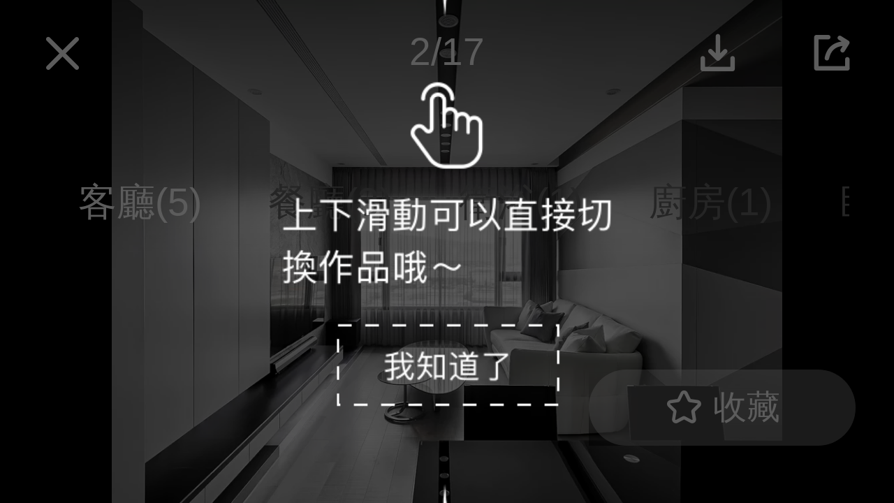

--- FILE ---
content_type: text/html; charset=utf-8
request_url: https://m.100.com.tw/works/121/12600
body_size: 6682
content:
<!doctype html>
<html data-n-head-ssr lang="en" data-n-head="%7B%22lang%22:%7B%22ssr%22:%22en%22%7D%7D">

<head >
    <title>280萬
      24坪
      現代風
      
      
      裝修效果圖 -
      
      - 100室內設計</title><meta data-n-head="ssr" name="viewport" content="width=device-width, initial-scale=1, minimum-scale=1.0, maximum-scale=1.0,viewport-fit=cover"><meta data-n-head="ssr" property="fb:app_id" content="249309272107109"><meta data-n-head="ssr" name="google-site-verification" content="JgykgAq73Z7K00mAuwU_xQQzqMSzv1tJaU-wyGTgw8Y"><meta data-n-head="ssr" name="msvalidate.01" content="E040427DBAE62CC19778BC3912192737"><meta data-n-head="ssr" name="apple-itunes-app" content="app-id=1163661219, app-clip-bundle-id=com.addcn8591.design100.ClipExtension, affiliate-data=myAffiliateData, app-argument=myAppArgument"><meta data-n-head="ssr" data-hid="charset" charset="utf-8"><meta data-n-head="ssr" data-hid="mobile-web-app-capable" name="mobile-web-app-capable" content="yes"><meta data-n-head="ssr" data-hid="apple-mobile-web-app-title" name="apple-mobile-web-app-title" content="100室內設計"><meta data-n-head="ssr" data-hid="author" name="author" content="100 developer"><meta data-n-head="ssr" data-hid="og:type" name="og:type" property="og:type" content="website"><meta data-n-head="ssr" data-hid="og:site_name" name="og:site_name" property="og:site_name" content="100室內設計"><meta data-n-head="ssr" data-hid="og:title" property="og:title" content="280萬
      24坪
      現代風
      
      
      裝修效果圖 -
      
      - 100室內設計"><meta data-n-head="ssr" data-hid="og:description" property="og:description" content="
      100室內設計為您提供：現代風|24坪|新成屋|280萬裝修案例圖 - 灰調派對 。實用靈感，找到家的裝修答案！
      "><meta data-n-head="ssr" data-hid="description" name="description" content="
      100室內設計為您提供：現代風|24坪|新成屋|280萬裝修案例圖 - 灰調派對 。實用靈感，找到家的裝修答案！
      "><meta data-n-head="ssr" data-hid="keywords" name="keywords" content="現代風|24坪|新成屋|280萬,裝修案例圖 - 灰調派對 ,100室內設計"><meta data-n-head="ssr" data-hid="og:image" property="og:image" content="https://cp4.100.com.tw/service/2017/06/02/src_149636839814207304.jpg!t1000.webp"><link data-n-head="ssr" rel="icon" type="image/x-icon" href="/favicon.ico"><link data-n-head="ssr" rel="dns-prefetch" href="//mstatic.100.com.tw/"><link data-n-head="ssr" rel="dns-prefetch" href="//cp4.100.com.tw/"><link data-n-head="ssr" data-hid="shortcut-icon" rel="shortcut icon" href="https://mstatic.100.com.tw/icons/icon_64x64.874e63.png"><link data-n-head="ssr" data-hid="apple-touch-icon" rel="apple-touch-icon" href="https://mstatic.100.com.tw/icons/icon_512x512.874e63.png" sizes="512x512"><link data-n-head="ssr" rel="manifest" href="https://mstatic.100.com.tw/manifest.d3c6c690.json" data-hid="manifest"><link data-n-head="ssr" rel="preload" as="image" href="undefined"><link data-n-head="ssr" rel="canonical" href="https://www.100.com.tw/works/121"><link rel="preload" href="https://mstatic.100.com.tw/1d49335.js" as="script"><link rel="preload" href="https://mstatic.100.com.tw/css/2bc15da.css" as="style"><link rel="preload" href="https://mstatic.100.com.tw/ea91aba.js" as="script"><link rel="preload" href="https://mstatic.100.com.tw/css/b9197fd.css" as="style"><link rel="preload" href="https://mstatic.100.com.tw/2f0700e.js" as="script"><link rel="preload" href="https://mstatic.100.com.tw/css/ff459c1.css" as="style"><link rel="preload" href="https://mstatic.100.com.tw/68184c4.js" as="script"><link rel="preload" href="https://mstatic.100.com.tw/css/d29ded0.css" as="style"><link rel="preload" href="https://mstatic.100.com.tw/b36e0d8.js" as="script"><link rel="preload" href="https://mstatic.100.com.tw/css/ff7db03.css" as="style"><link rel="preload" href="https://mstatic.100.com.tw/dba91c2.js" as="script"><link rel="preload" href="https://mstatic.100.com.tw/0475d0d.js" as="script"><link rel="preload" href="https://mstatic.100.com.tw/32e43a2.js" as="script"><link rel="preload" href="https://mstatic.100.com.tw/bf66fc0.js" as="script"><link rel="preload" href="https://mstatic.100.com.tw/f8e3453.js" as="script"><link rel="preload" href="https://mstatic.100.com.tw/css/472d1cb.css" as="style"><link rel="preload" href="https://mstatic.100.com.tw/41062e0.js" as="script"><link rel="preload" href="https://mstatic.100.com.tw/css/d9d6752.css" as="style"><link rel="preload" href="https://mstatic.100.com.tw/6491aee.js" as="script"><link rel="preload" href="https://mstatic.100.com.tw/css/047d45d.css" as="style"><link rel="preload" href="https://mstatic.100.com.tw/ca66f8a.js" as="script"><link rel="preload" href="https://mstatic.100.com.tw/63ec9a4.js" as="script"><link rel="preload" href="https://mstatic.100.com.tw/css/a7dc834.css" as="style"><link rel="preload" href="https://mstatic.100.com.tw/2c6ac97.js" as="script"><link rel="preload" href="https://mstatic.100.com.tw/3ba9f28.js" as="script"><link rel="preload" href="https://mstatic.100.com.tw/9ea23bc.js" as="script"><link rel="preload" href="https://mstatic.100.com.tw/25f1ff9.js" as="script"><link rel="preload" href="https://mstatic.100.com.tw/5b167b2.js" as="script"><link rel="preload" href="https://mstatic.100.com.tw/44386c0.js" as="script"><link rel="preload" href="https://mstatic.100.com.tw/46833ee.js" as="script"><link rel="preload" href="https://mstatic.100.com.tw/66ee7a5.js" as="script"><link rel="preload" href="https://mstatic.100.com.tw/5ed9f71.js" as="script"><link rel="preload" href="https://mstatic.100.com.tw/187ef6a.js" as="script"><link rel="preload" href="https://mstatic.100.com.tw/880ae3a.js" as="script"><link rel="preload" href="https://mstatic.100.com.tw/css/42aa9ff.css" as="style"><link rel="preload" href="https://mstatic.100.com.tw/98fcbd6.js" as="script"><link rel="preload" href="https://mstatic.100.com.tw/10e2dc1.js" as="script"><link rel="preload" href="https://mstatic.100.com.tw/fcab77c.js" as="script"><link rel="preload" href="https://mstatic.100.com.tw/f8c01b2.js" as="script"><link rel="preload" href="https://mstatic.100.com.tw/48b2e49.js" as="script"><link rel="preload" href="https://mstatic.100.com.tw/css/063ee82.css" as="style"><link rel="preload" href="https://mstatic.100.com.tw/304ecec.js" as="script"><link rel="preload" href="https://mstatic.100.com.tw/e00c520.js" as="script"><link rel="preload" href="https://mstatic.100.com.tw/c16fb2c.js" as="script"><link rel="preload" href="https://mstatic.100.com.tw/css/df1da7f.css" as="style"><link rel="preload" href="https://mstatic.100.com.tw/4e07f5a.js" as="script"><link rel="stylesheet" href="https://mstatic.100.com.tw/css/2bc15da.css"><link rel="stylesheet" href="https://mstatic.100.com.tw/css/b9197fd.css"><link rel="stylesheet" href="https://mstatic.100.com.tw/css/ff459c1.css"><link rel="stylesheet" href="https://mstatic.100.com.tw/css/d29ded0.css"><link rel="stylesheet" href="https://mstatic.100.com.tw/css/ff7db03.css"><link rel="stylesheet" href="https://mstatic.100.com.tw/css/472d1cb.css"><link rel="stylesheet" href="https://mstatic.100.com.tw/css/d9d6752.css"><link rel="stylesheet" href="https://mstatic.100.com.tw/css/047d45d.css"><link rel="stylesheet" href="https://mstatic.100.com.tw/css/a7dc834.css"><link rel="stylesheet" href="https://mstatic.100.com.tw/css/42aa9ff.css"><link rel="stylesheet" href="https://mstatic.100.com.tw/css/063ee82.css"><link rel="stylesheet" href="https://mstatic.100.com.tw/css/df1da7f.css">

    
</head>

<body >
    <div data-server-rendered="true" id="__nuxt"><!----><div id="__layout"><div class="default-layout"><div class="works-detail-swiper-page"><div class="swiper-vertical"><div class="swiper-vertical-container"><div class="swiper-loading prev-loading"></div> <div class="swiper-wrapper"><div class="swiper-slide"><div class="swiper-horizontal" data-v-560fd49e><div class="works-detail-top" data-v-560fd49e><div class="works-detail-navbar"><div class="works-detail-navbar--left"><i class="iconfont icon-100-close"></i></div> <div class="works-detail-navbar--title text-ellipsis">1/17</div> <div class="works-detail-navbar--right"><i class="iconfont icon-100-download"></i> <i class="iconfont icon-100-share"></i></div></div> <div class="slide-x-container space-bar" data-v-674cc0fe data-v-560fd49e><div class="scroll-wrapper" data-v-674cc0fe><div class="scroll-content" data-v-674cc0fe><div class="scroll-item" data-v-674cc0fe><div class="space-bar-item active" data-v-674cc0fe data-v-560fd49e>
          客廳(5)
        </div></div><div class="scroll-item" data-v-674cc0fe><div class="space-bar-item" data-v-674cc0fe data-v-560fd49e>
          餐廳(3)
        </div></div><div class="scroll-item" data-v-674cc0fe><div class="space-bar-item" data-v-674cc0fe data-v-560fd49e>
          衛浴(1)
        </div></div><div class="scroll-item" data-v-674cc0fe><div class="space-bar-item" data-v-674cc0fe data-v-560fd49e>
          廚房(1)
        </div></div><div class="scroll-item" data-v-674cc0fe><div class="space-bar-item" data-v-674cc0fe data-v-560fd49e>
          臥室(4)
        </div></div><div class="scroll-item" data-v-674cc0fe><div class="space-bar-item" data-v-674cc0fe data-v-560fd49e>
          其他(2)
        </div></div><div class="scroll-item" data-v-674cc0fe><div class="space-bar-item" data-v-674cc0fe data-v-560fd49e>
          玄關(1)
        </div></div></div></div></div></div> <div class="swiper-horizontal-container" data-v-560fd49e><div class="swiper-wrapper" data-v-560fd49e><div class="swiper-slide" data-v-560fd49e><div class="img-wrapper" data-v-560fd49e><div class="swiper-zoom-container" data-v-560fd49e><img data-v-560fd49e></div></div> <!----> <!----></div><div class="swiper-slide" data-v-560fd49e><div class="img-wrapper" data-v-560fd49e><div class="swiper-zoom-container" data-v-560fd49e><img data-v-560fd49e></div></div> <!----> <!----></div><div class="swiper-slide" data-v-560fd49e><div class="img-wrapper" data-v-560fd49e><div class="swiper-zoom-container" data-v-560fd49e><img data-v-560fd49e></div></div> <!----> <!----></div><div class="swiper-slide" data-v-560fd49e><div class="img-wrapper" data-v-560fd49e><div class="swiper-zoom-container" data-v-560fd49e><img data-v-560fd49e></div></div> <!----> <!----></div><div class="swiper-slide" data-v-560fd49e><div class="img-wrapper" data-v-560fd49e><div class="swiper-zoom-container" data-v-560fd49e><img data-v-560fd49e></div></div> <!----> <!----></div><div class="swiper-slide" data-v-560fd49e><div class="img-wrapper" data-v-560fd49e><div class="swiper-zoom-container" data-v-560fd49e><img data-v-560fd49e></div></div> <!----> <!----></div><div class="swiper-slide" data-v-560fd49e><div class="img-wrapper" data-v-560fd49e><div class="swiper-zoom-container" data-v-560fd49e><img data-v-560fd49e></div></div> <!----> <!----></div><div class="swiper-slide" data-v-560fd49e><div class="img-wrapper" data-v-560fd49e><div class="swiper-zoom-container" data-v-560fd49e><img data-v-560fd49e></div></div> <!----> <!----></div><div class="swiper-slide" data-v-560fd49e><div class="img-wrapper" data-v-560fd49e><div class="swiper-zoom-container" data-v-560fd49e><img data-v-560fd49e></div></div> <!----> <!----></div><div class="swiper-slide" data-v-560fd49e><div class="img-wrapper" data-v-560fd49e><div class="swiper-zoom-container" data-v-560fd49e><img data-v-560fd49e></div></div> <!----> <!----></div><div class="swiper-slide" data-v-560fd49e><div class="img-wrapper" data-v-560fd49e><div class="swiper-zoom-container" data-v-560fd49e><img data-v-560fd49e></div></div> <!----> <!----></div><div class="swiper-slide" data-v-560fd49e><div class="img-wrapper" data-v-560fd49e><div class="swiper-zoom-container" data-v-560fd49e><img data-v-560fd49e></div></div> <!----> <!----></div><div class="swiper-slide" data-v-560fd49e><div class="img-wrapper" data-v-560fd49e><div class="swiper-zoom-container" data-v-560fd49e><img data-v-560fd49e></div></div> <!----> <!----></div><div class="swiper-slide" data-v-560fd49e><div class="img-wrapper" data-v-560fd49e><div class="swiper-zoom-container" data-v-560fd49e><img data-v-560fd49e></div></div> <!----> <!----></div><div class="swiper-slide" data-v-560fd49e><div class="img-wrapper" data-v-560fd49e><div class="swiper-zoom-container" data-v-560fd49e><img data-v-560fd49e></div></div> <!----> <!----></div><div class="swiper-slide" data-v-560fd49e><div class="img-wrapper" data-v-560fd49e><div class="swiper-zoom-container" data-v-560fd49e><img data-v-560fd49e></div></div> <!----> <!----></div><div class="swiper-slide" data-v-560fd49e><div class="img-wrapper" data-v-560fd49e><div class="swiper-zoom-container" data-v-560fd49e><img data-v-560fd49e></div></div> <!----> <!----></div></div></div> <div class="bottom-bar-wrap bottom" style="position:absolute;" data-v-160621b8 data-v-560fd49e> <div class="bottom-bar-btn" data-v-160621b8><div role="button" tabindex="0" class="icon-bar-item star flex-row icon-bar-item-large" data-v-160621b8><i class="icon-bar-item-font iconfont icon-100-star"></i> <span class="icon-bar-item-text"></span></div>
    收藏
  </div> <!----></div></div></div></div> <div class="swiper-loading next-loading"></div></div></div></div> <!----></div></div></div><script>window.__NUXT__=(function(a,b,c,d,e,f,g,h,i,j,k,l,m,n,o,p,q,r,s,t,u,v,w,x,y,z,A,B,C,D,E,F,G,H,I,J,K,L,M,N,O,P,Q,R,S,T,U,V,W,X,Y,Z,_,$,aa,ab,ac,ad,ae,af,ag,ah,ai,aj,ak,al,am,an,ao,ap,aq,ar,as,at,au,av,aw,ax,ay,az,aA,aB,aC,aD,aE,aF,aG,aH,aI,aJ,aK,aL,aM,aN,aO,aP,aQ,aR,aS,aT,aU,aV,aW,aX,aY,aZ,a_,a$,ba,bb,bc,bd,be,bf,bg,bh,bi){Y.page_type=202;Y.page_id=b;Y.jump_url=L;aa.id=ab;aa.name="晨陽共好機構(晨陽設計)";aa.user_id=1547501;aa.logo_url="https:\u002F\u002Fcp4.100.com.tw\u002Fimages\u002Fcompanies\u002F202409\u002F09\u002Fapi_1547501_1725865623_RfmvA4U9Rr.jpg!t180.webp";aa.display_construction_region="六都可接案";aa.all_interact_count=94216;aa.work_count=346;aa.message_count=6736;aa.collect_count=2083;aa.is_ad=a;aa.open_app_params={page_type:301,page_id:ab,jump_url:"https:\u002F\u002Fwww.100.com.tw\u002F5413"};aa.decoration_register_status=i;aa.website="https:\u002F\u002Fwww.chen-yang.com.tw\u002F";aa.display_construction_val_cn="4萬~12萬\u002F坪";aa.unboxing_articles_count=76;aa.videos_count=f;aa.honors_count=M;aa.has_im=i;aa.facebook="https:\u002F\u002Fwww.facebook.com\u002Fchenyang\u002F";aa.construction_val_cn=[{kind_id:i,kind:B,price:N},{kind_id:j,kind:ac,price:"10"},{kind_id:k,kind:ad,price:"12"}];aa.is_open_message=i;aa.cost_cn="接案50萬起";aa.design_cost=f;aa.is_self_editorial_department=a;aa.wav_count=422;aa.style_cn=[c,O,ae,af];aa.avg_comment_score=l;aa.new_list_labels=[{region_cn:D,region_id:j,list:"服務榜",rank:P,list_type:N,list_style:l,score:1994},{region_cn:D,region_id:j,list:O,rank:"3",list_type:P,list_style:E,score:1971},{region_cn:D,region_id:j,list:c,rank:N,list_type:P,list_style:i,score:1961}];aa.service_points_cn=["穩定合作工班","承接局部預算","一年內保固","專人監工","驗收交屋","簽訂合約保障","到府丈量","3D透視圖"];aa.instagram=l;aa.line_me="https:\u002F\u002Fline.me\u002Fti\u002Fp\u002F%40ssc6493g";aa.line="@ssc6493g";aa.fb_share_url="https:\u002F\u002Fm.100.com.tw\u002F5413?utm_source=mobile&utm_medium=qrcode_facebook";aa.line_share_url="https:\u002F\u002Fm.100.com.tw\u002F5413?utm_source=mobile&utm_medium=qrcode_line";aa.type="company";aa.main_address={id:18799,region:D,section:"蘆竹區",street_name:"吉林路",full_address:"桃園市蘆竹區吉林路130號4樓",latlng:"25.0501923,121.2980165"};ag[0]={id:F,w_id:b,space_cn:r,style_cn:c,size_cn:e,color_scheme:m,url:ah,watermark_url:ai,share_url:aj,aspect_ratio:s,events:[],markers:d,collect_count:ak,share_count:al,download_count:am,open_app_params:{page_type:g,page_id:b,image_id:F},type:h,is_collect:a};ag[1]={id:an,w_id:b,space_cn:r,style_cn:c,size_cn:e,color_scheme:m,url:"https:\u002F\u002Fcp4.100.com.tw\u002Fservice\u002F2017\u002F06\u002F02\u002Fsrc_149636835091655304.jpg!t1000.webp",watermark_url:"https:\u002F\u002Fcp4.100.com.tw\u002Fservice\u002F2017\u002F06\u002F02\u002Fsrc_149636835091655304.jpg!5413t1500-v5.webp",share_url:"https:\u002F\u002Fm.100.com.tw\u002Fworks\u002F121\u002F12600",aspect_ratio:s,events:[],markers:d,collect_count:M,share_count:n,download_count:158,open_app_params:{page_type:g,page_id:b,image_id:an},type:h,is_collect:a};ag[2]={id:ao,w_id:b,space_cn:r,style_cn:c,size_cn:e,color_scheme:ap,url:"https:\u002F\u002Fcp4.100.com.tw\u002Fservice\u002F2017\u002F06\u002F02\u002Fsrc_149636836623314602.jpg!t1000.webp",watermark_url:"https:\u002F\u002Fcp4.100.com.tw\u002Fservice\u002F2017\u002F06\u002F02\u002Fsrc_149636836623314602.jpg!5413t1500-v5.webp",share_url:"https:\u002F\u002Fm.100.com.tw\u002Fworks\u002F121\u002F12602",aspect_ratio:1.33507,events:[],markers:d,collect_count:M,share_count:Q,download_count:166,open_app_params:{page_type:g,page_id:b,image_id:ao},type:h,is_collect:a};ag[3]={id:aq,w_id:b,space_cn:r,style_cn:c,size_cn:e,color_scheme:m,url:"https:\u002F\u002Fcp4.100.com.tw\u002Fservice\u002F2017\u002F06\u002F02\u002Fsrc_149636842805287503.jpg!t1000.webp",watermark_url:"https:\u002F\u002Fcp4.100.com.tw\u002Fservice\u002F2017\u002F06\u002F02\u002Fsrc_149636842805287503.jpg!5413t1500-v5.webp",share_url:"https:\u002F\u002Fm.100.com.tw\u002Fworks\u002F121\u002F12611",aspect_ratio:s,events:[],markers:d,collect_count:G,share_count:t,download_count:179,open_app_params:{page_type:g,page_id:b,image_id:aq},type:h,is_collect:a};ag[4]={id:ar,w_id:b,space_cn:r,style_cn:c,size_cn:e,color_scheme:m,url:"https:\u002F\u002Fcp4.100.com.tw\u002Fservice\u002F2017\u002F06\u002F02\u002Fsrc_149636852935635101.jpg!t1000.webp",watermark_url:"https:\u002F\u002Fcp4.100.com.tw\u002Fservice\u002F2017\u002F06\u002F02\u002Fsrc_149636852935635101.jpg!5413t1500-v5.webp",share_url:"https:\u002F\u002Fm.100.com.tw\u002Fworks\u002F121\u002F12626",aspect_ratio:s,events:[],markers:d,collect_count:as,share_count:x,download_count:225,open_app_params:{page_type:g,page_id:b,image_id:ar},type:h,is_collect:a};ag[5]={id:at,w_id:b,space_cn:H,style_cn:c,size_cn:e,color_scheme:y,url:"https:\u002F\u002Fcp4.100.com.tw\u002Fservice\u002F2017\u002F06\u002F02\u002Fsrc_149636860317735908.jpg!t1000.webp",watermark_url:"https:\u002F\u002Fcp4.100.com.tw\u002Fservice\u002F2017\u002F06\u002F02\u002Fsrc_149636860317735908.jpg!5413t1500-v5.webp",share_url:"https:\u002F\u002Fm.100.com.tw\u002Fworks\u002F121\u002F12635",aspect_ratio:au,events:[],markers:d,collect_count:av,share_count:j,download_count:154,open_app_params:{page_type:g,page_id:b,image_id:at},type:h,is_collect:a};ag[6]={id:aw,w_id:b,space_cn:H,style_cn:c,size_cn:e,color_scheme:y,url:"https:\u002F\u002Fcp4.100.com.tw\u002Fservice\u002F2017\u002F06\u002F02\u002Fsrc_149636856892758209.jpg!t1000.webp",watermark_url:"https:\u002F\u002Fcp4.100.com.tw\u002Fservice\u002F2017\u002F06\u002F02\u002Fsrc_149636856892758209.jpg!5413t1500-v5.webp",share_url:"https:\u002F\u002Fm.100.com.tw\u002Fworks\u002F121\u002F12632",aspect_ratio:1.41828,events:[],markers:d,collect_count:ax,share_count:k,download_count:129,open_app_params:{page_type:g,page_id:b,image_id:aw},type:h,is_collect:a};ag[7]={id:ay,w_id:b,space_cn:H,style_cn:c,size_cn:e,color_scheme:m,url:"https:\u002F\u002Fcp4.100.com.tw\u002Fservice\u002F2017\u002F06\u002F02\u002Fsrc_149636863746148806.jpg!t1000.webp",watermark_url:"https:\u002F\u002Fcp4.100.com.tw\u002Fservice\u002F2017\u002F06\u002F02\u002Fsrc_149636863746148806.jpg!5413t1500-v5.webp",share_url:"https:\u002F\u002Fm.100.com.tw\u002Fworks\u002F121\u002F12642",aspect_ratio:1.39891,events:[],markers:d,collect_count:az,share_count:I,download_count:174,open_app_params:{page_type:g,page_id:b,image_id:ay},type:h,is_collect:a};ag[8]={id:aA,w_id:b,space_cn:aB,style_cn:c,size_cn:e,color_scheme:m,url:"https:\u002F\u002Fcp4.100.com.tw\u002Fservice\u002F2017\u002F06\u002F02\u002Fsrc_149636900876230209.jpg!t1000.webp",watermark_url:"https:\u002F\u002Fcp4.100.com.tw\u002Fservice\u002F2017\u002F06\u002F02\u002Fsrc_149636900876230209.jpg!5413t1500-v5.webp",share_url:"https:\u002F\u002Fm.100.com.tw\u002Fworks\u002F121\u002F12696",aspect_ratio:.8,events:[],markers:d,collect_count:34,share_count:u,download_count:197,open_app_params:{page_type:g,page_id:b,image_id:aA},type:h,is_collect:a};ag[9]={id:aC,w_id:b,space_cn:aD,style_cn:c,size_cn:e,color_scheme:ap,url:"https:\u002F\u002Fcp4.100.com.tw\u002Fservice\u002F2017\u002F06\u002F02\u002Fsrc_149636874987362303.jpg!t1000.webp",watermark_url:"https:\u002F\u002Fcp4.100.com.tw\u002Fservice\u002F2017\u002F06\u002F02\u002Fsrc_149636874987362303.jpg!5413t1500-v5.webp",share_url:"https:\u002F\u002Fm.100.com.tw\u002Fworks\u002F121\u002F12657",aspect_ratio:J,events:[],markers:d,collect_count:30,share_count:R,download_count:244,open_app_params:{page_type:g,page_id:b,image_id:aC},type:h,is_collect:a};ag[10]={id:aE,w_id:b,space_cn:z,style_cn:c,size_cn:e,color_scheme:m,url:"https:\u002F\u002Fcp4.100.com.tw\u002Fservice\u002F2017\u002F06\u002F02\u002Fsrc_149636883703253402.jpg!t1000.webp",watermark_url:"https:\u002F\u002Fcp4.100.com.tw\u002Fservice\u002F2017\u002F06\u002F02\u002Fsrc_149636883703253402.jpg!5413t1500-v5.webp",share_url:"https:\u002F\u002Fm.100.com.tw\u002Fworks\u002F121\u002F12671",aspect_ratio:s,events:[],markers:d,collect_count:S,share_count:aF,download_count:168,open_app_params:{page_type:g,page_id:b,image_id:aE},type:h,is_collect:a};ag[11]={id:aG,w_id:b,space_cn:z,style_cn:c,size_cn:e,color_scheme:m,url:"https:\u002F\u002Fcp4.100.com.tw\u002Fservice\u002F2017\u002F06\u002F02\u002Fsrc_149636892595849109.jpg!t1000.webp",watermark_url:"https:\u002F\u002Fcp4.100.com.tw\u002Fservice\u002F2017\u002F06\u002F02\u002Fsrc_149636892595849109.jpg!5413t1500-v5.webp",share_url:"https:\u002F\u002Fm.100.com.tw\u002Fworks\u002F121\u002F12683",aspect_ratio:s,events:[],markers:d,collect_count:G,share_count:t,download_count:144,open_app_params:{page_type:g,page_id:b,image_id:aG},type:h,is_collect:a};ag[12]={id:aH,w_id:b,space_cn:z,style_cn:c,size_cn:e,color_scheme:y,url:"https:\u002F\u002Fcp4.100.com.tw\u002Fservice\u002F2017\u002F06\u002F02\u002Fsrc_149636895737691200.jpg!t1000.webp",watermark_url:"https:\u002F\u002Fcp4.100.com.tw\u002Fservice\u002F2017\u002F06\u002F02\u002Fsrc_149636895737691200.jpg!5413t1500-v5.webp",share_url:"https:\u002F\u002Fm.100.com.tw\u002Fworks\u002F121\u002F12690",aspect_ratio:1.25031,events:[],markers:d,collect_count:x,share_count:q,download_count:141,open_app_params:{page_type:g,page_id:b,image_id:aH},type:h,is_collect:a};ag[13]={id:aI,w_id:b,space_cn:z,style_cn:c,size_cn:e,color_scheme:y,url:"https:\u002F\u002Fcp4.100.com.tw\u002Fservice\u002F2017\u002F06\u002F02\u002Fsrc_149636904039995403.jpg!t1000.webp",watermark_url:"https:\u002F\u002Fcp4.100.com.tw\u002Fservice\u002F2017\u002F06\u002F02\u002Fsrc_149636904039995403.jpg!5413t1500-v5.webp",share_url:"https:\u002F\u002Fm.100.com.tw\u002Fworks\u002F121\u002F12702",aspect_ratio:J,events:[],markers:d,collect_count:S,share_count:n,download_count:155,open_app_params:{page_type:g,page_id:b,image_id:aI},type:h,is_collect:a};ag[14]={id:aJ,w_id:b,space_cn:K,style_cn:c,size_cn:e,color_scheme:m,url:"https:\u002F\u002Fcp4.100.com.tw\u002Fservice\u002F2017\u002F06\u002F02\u002Fsrc_149636870605403103.jpg!t1000.webp",watermark_url:"https:\u002F\u002Fcp4.100.com.tw\u002Fservice\u002F2017\u002F06\u002F02\u002Fsrc_149636870605403103.jpg!5413t1500-v5.webp",share_url:"https:\u002F\u002Fm.100.com.tw\u002Fworks\u002F121\u002F12654",aspect_ratio:J,events:[],markers:d,collect_count:Q,share_count:o,download_count:124,open_app_params:{page_type:g,page_id:b,image_id:aJ},type:h,is_collect:a};ag[15]={id:aK,w_id:b,space_cn:K,style_cn:c,size_cn:e,color_scheme:y,url:"https:\u002F\u002Fcp4.100.com.tw\u002Fservice\u002F2017\u002F06\u002F02\u002Fsrc_149636888728314900.jpg!t1000.webp",watermark_url:"https:\u002F\u002Fcp4.100.com.tw\u002Fservice\u002F2017\u002F06\u002F02\u002Fsrc_149636888728314900.jpg!5413t1500-v5.webp",share_url:"https:\u002F\u002Fm.100.com.tw\u002Fworks\u002F121\u002F12677",aspect_ratio:J,events:[],markers:d,collect_count:x,share_count:p,download_count:126,open_app_params:{page_type:g,page_id:b,image_id:aK},type:h,is_collect:a};ag[16]={id:aL,w_id:b,space_cn:aM,style_cn:c,size_cn:e,color_scheme:m,url:"https:\u002F\u002Fcp4.100.com.tw\u002Fservice\u002F2017\u002F06\u002F02\u002Fsrc_149636849040728501.jpg!t1000.webp",watermark_url:"https:\u002F\u002Fcp4.100.com.tw\u002Fservice\u002F2017\u002F06\u002F02\u002Fsrc_149636849040728501.jpg!5413t1500-v5.webp",share_url:"https:\u002F\u002Fm.100.com.tw\u002Fworks\u002F121\u002F12620",aspect_ratio:au,events:[],markers:d,collect_count:T,share_count:I,download_count:167,open_app_params:{page_type:g,page_id:b,image_id:aL},type:h,is_collect:a};aN.id=F;aN.w_id=b;aN.space_cn=r;aN.style_cn=c;aN.size_cn=e;aN.color_scheme=m;aN.url=ah;aN.watermark_url=ai;aN.share_url=aj;aN.aspect_ratio=s;aN.events=[];aN.markers=d;aN.collect_count=ak;aN.share_count=al;aN.download_count=am;aN.open_app_params={page_type:g,page_id:b,image_id:F};aN.type=h;return {layout:"default",data:[{prefetchList:[{id:b,is_represent_work:f,name:U,style_cn:c,style_origin:i,size_origin:A,budget_origin:V,kind_cn:B,size_cn:e,room_cn:w,region_cn:l,budget_cn:C,pattern_cn:w,share_url:L,work_concept:l,is_vr:a,vr_link:d,is_represent:a,view_count:W,collect_count:X,open_app_params:Y,display_budget:C,summary:Z,label:_,avg_cost:l,type:$,company:aa,images:ag,cover_img:aN,is_collect:a,honors:aO,articles:aP,latest_boxing_short_video:aQ,work_info:aR,construction_progresses:aS,ai_cover_img:aT,_page:void 0}]}],fetch:{},error:d,state:{app:{keepAlive:[]},config:{filters:{style:[{id:i,value:c},{id:k,value:"鄉村風"},{id:o,value:"古典風"},{id:n,value:"混搭風"},{id:E,value:O},{id:R,value:ae},{id:T,value:af},{id:q,value:"美式風"},{id:j,value:"奢華風"},{id:u,value:"新古典"},{id:G,value:K}],kind:[{id:i,value:B},{id:j,value:ac},{id:o,value:"老屋翻新"},{id:t,value:"局部裝修"},{id:p,value:"自地自建"},{id:q,value:"預售屋"},{id:k,value:ad},{id:u,value:"商業空間"}],room:[{id:i,value:"1房"},{id:k,value:w},{id:o,value:"3房"},{id:p,value:"4房"},{id:q,value:"5房"},{id:j,value:"6房"},{id:u,value:"7房"},{id:t,value:"8房"}],hall:[{id:f,value:"0廰"},{id:i,value:"1廰"},{id:k,value:"2廰"},{id:o,value:"3廰"},{id:p,value:"4廰"}],bath:[{id:f,value:"0衛"},{id:i,value:"1衛"},{id:k,value:"2衛"},{id:o,value:"3衛"},{id:p,value:"4衛"},{id:q,value:"5衛"},{id:j,value:"6衛"},{id:u,value:"7衛"},{id:t,value:"8衛"}],size:[{id:j,value:"10坪以下"},{id:i,value:"10-20坪"},{id:k,value:"21-35坪"},{id:o,value:"36-50坪"},{id:p,value:"51-80坪"},{id:q,value:"81坪以上"}],budget:[{id:k,value:"31-50萬"},{id:o,value:"51-80萬"},{id:p,value:"81-100萬"},{id:q,value:"101-200萬"},{id:j,value:"201-300萬"},{id:u,value:"301-400萬"},{id:t,value:"401-500萬"},{id:9,value:"501萬以上"}],service_region:[{id:i,value:"北部地區",children:[i,o,j,k,p,q,S]},{id:k,value:"中部地區",children:[u,t,n,I,14]},{id:p,value:"東部地區",children:[T,G]},{id:o,value:"南部地區",children:[E,R,Q,x,az]},{id:p,value:"離島地區",children:[as,A,aF]}],space:[{id:i,value:r},{id:k,value:H},{id:o,value:aB},{id:p,value:"書房"},{id:q,value:aD},{id:j,value:z},{id:n,value:aM},{id:I,value:"陽台"},{id:E,value:"吧檯"},{id:x,value:"兒童房"},{id:A,value:"衣帽間"},{id:ax,value:K}],element:[{id:aU,value:aU},{id:aV,value:aV},{id:aW,value:aW},{id:aX,value:aX},{id:aY,value:aY},{id:aZ,value:aZ},{id:a_,value:a_},{id:a$,value:a$},{id:ba,value:ba},{id:bb,value:bb},{id:bc,value:bc},{id:bd,value:bd},{id:be,value:be},{id:bf,value:bf},{id:bg,value:bg},{id:bh,value:bh}],img_colors:[{id:184,name:"紅",rgb:"199,55,3"},{id:185,name:"橙",rgb:"238,151,87"},{id:186,name:"黃",rgb:"236,209,79"},{id:187,name:"綠",rgb:"132,176,34"},{id:188,name:"藍",rgb:"87,178,203"},{id:189,name:"青",rgb:"49,96,144"},{id:190,name:"紫",rgb:"89,85,181"},{id:194,name:"棕",rgb:"128,56,30"},{id:193,name:"白",rgb:"247,247,247"},{id:192,name:"灰",rgb:"158,158,159"},{id:195,name:"粉",rgb:"247,215,219"}]},select_rest_count:av,test:l},home:{banners:[],navs:[],recommend:{all:[],works:[],articles:[],videos:[]}},popbox:{popboxInfo:{invaid_popboxs:[],popboxs:[]},popboxShow:a},"route-meta":{meta:{}},user:{user:{}},article:{detail:{data:{},recommend:{articles:[],works:[],videos:[],companys:[]}},list:{navList:[],data:[],pager:{page:f,total:f,size:n},loader:{loading:a,finished:a,firstLoad:v},isCache:a}},company:{detail:{data:{}},list:{data:[],pager:{page:f,total:f,size:n},loader:{loading:a,finished:a,firstLoad:v},isCache:a}},label:{detail:{data:{},relatedLabels:[],relatedThemes:[],selectedArticles:[]},list:{data:[],banner:[],recommend:{title:"推薦",data:[]}}},notice:{detail:{data:{}}},theme:{detail:{data:{}},list:{banners:[],data:[],pager:{page:f,total:f,size:n},loader:{loading:a,finished:a,firstLoad:v},isCache:a}},video:{detail:{data:{},recommend:[]},list:{data:[],banners:[],pager:{page:f,total:f,size:n},loader:{loading:a,finished:a,firstLoad:v},isCache:a}},"works-720":{list:{data:[],pager:{page:f,total:f,size:n},loader:{loading:a,finished:a,firstLoad:v},isCache:a}},works:{detail:{data:{id:b,is_represent_work:f,name:U,style_cn:c,style_origin:i,size_origin:A,budget_origin:V,kind_cn:B,size_cn:e,room_cn:w,region_cn:l,budget_cn:C,pattern_cn:w,share_url:L,work_concept:l,is_vr:a,vr_link:d,is_represent:a,view_count:W,collect_count:X,open_app_params:Y,display_budget:C,summary:Z,label:_,avg_cost:l,type:$,company:aa,images:ag,cover_img:aN,is_collect:a,honors:aO,articles:aP,latest_boxing_short_video:aQ,work_info:aR,construction_progresses:aS,ai_cover_img:aT},recommend:[],worksImage:{img:d},scrollLeftImage:f,space:l},list:{data:[],pager:{page:f,total:f,size:n},loader:{loading:a,finished:a,firstLoad:v},isCache:a}},loading:{nuxtServerInit:a,"config/getConfigData":a,"works/detail/getDetail":a}},serverRendered:v,routePath:"\u002Fworks\u002F121\u002F12600",config:{_app:{basePath:bi,assetsPath:bi,cdnURL:"https:\u002F\u002Fmstatic.100.com.tw\u002F"}}}}(false,121,"現代風",null,"24坪",0,206,"image",1,6,2,"","中間系",10,3,4,5,"客廳",1.33333,8,7,true,"2房",17,"暖色系","臥室",24,"新成屋","280萬","桃園市",12,12606,23,"餐廳",11,.75018,"其他","https:\u002F\u002Fwww.100.com.tw\u002Fworks\u002F121",27,"4","北歐風","1",15,13,21,22,"灰調派對",280,58200,703,{},Array(0),Array(0),"work",{},5413,"中古屋","毛胚屋","工業風","日式風",Array(17),"https:\u002F\u002Fcp4.100.com.tw\u002Fservice\u002F2017\u002F06\u002F02\u002Fsrc_149636839814207304.jpg!t1000.webp","https:\u002F\u002Fcp4.100.com.tw\u002Fservice\u002F2017\u002F06\u002F02\u002Fsrc_149636839814207304.jpg!5413t1500-v5.webp","https:\u002F\u002Fm.100.com.tw\u002Fworks\u002F121\u002F12606",35,18,219,12600,12602,"冷色系",12611,12626,25,12635,1.35809,20,12632,16,12642,19,12696,"衛浴",12657,"廚房",12671,26,12683,12690,12702,12654,12677,12620,"玄關",{},Array(0),Array(0),Array(0),Array(0),Array(0),Array(0),"吊燈","植栽","餐桌","椅子","沙發","櫃體","茶几","書桌","電視墻","電視櫃","中島","衣櫃","門","邊桌","餐櫃","床頭櫃","\u002F"));</script><script src="https://mstatic.100.com.tw/1d49335.js" defer></script><script src="https://mstatic.100.com.tw/4e07f5a.js" defer></script><script src="https://mstatic.100.com.tw/ea91aba.js" defer></script><script src="https://mstatic.100.com.tw/2f0700e.js" defer></script><script src="https://mstatic.100.com.tw/68184c4.js" defer></script><script src="https://mstatic.100.com.tw/b36e0d8.js" defer></script><script src="https://mstatic.100.com.tw/dba91c2.js" defer></script><script src="https://mstatic.100.com.tw/0475d0d.js" defer></script><script src="https://mstatic.100.com.tw/32e43a2.js" defer></script><script src="https://mstatic.100.com.tw/bf66fc0.js" defer></script><script src="https://mstatic.100.com.tw/f8e3453.js" defer></script><script src="https://mstatic.100.com.tw/41062e0.js" defer></script><script src="https://mstatic.100.com.tw/6491aee.js" defer></script><script src="https://mstatic.100.com.tw/ca66f8a.js" defer></script><script src="https://mstatic.100.com.tw/63ec9a4.js" defer></script><script src="https://mstatic.100.com.tw/2c6ac97.js" defer></script><script src="https://mstatic.100.com.tw/3ba9f28.js" defer></script><script src="https://mstatic.100.com.tw/9ea23bc.js" defer></script><script src="https://mstatic.100.com.tw/25f1ff9.js" defer></script><script src="https://mstatic.100.com.tw/5b167b2.js" defer></script><script src="https://mstatic.100.com.tw/44386c0.js" defer></script><script src="https://mstatic.100.com.tw/46833ee.js" defer></script><script src="https://mstatic.100.com.tw/66ee7a5.js" defer></script><script src="https://mstatic.100.com.tw/5ed9f71.js" defer></script><script src="https://mstatic.100.com.tw/187ef6a.js" defer></script><script src="https://mstatic.100.com.tw/880ae3a.js" defer></script><script src="https://mstatic.100.com.tw/98fcbd6.js" defer></script><script src="https://mstatic.100.com.tw/10e2dc1.js" defer></script><script src="https://mstatic.100.com.tw/fcab77c.js" defer></script><script src="https://mstatic.100.com.tw/f8c01b2.js" defer></script><script src="https://mstatic.100.com.tw/48b2e49.js" defer></script><script src="https://mstatic.100.com.tw/304ecec.js" defer></script><script src="https://mstatic.100.com.tw/e00c520.js" defer></script><script src="https://mstatic.100.com.tw/c16fb2c.js" defer></script>
</body>

</html>


--- FILE ---
content_type: text/css
request_url: https://mstatic.100.com.tw/css/b9197fd.css
body_size: 1730
content:
.voo-cell{position:relative;display:-webkit-box;display:-webkit-flex;display:flex;box-sizing:border-box;width:100%;padding:2.66667vw 5.33333vw;overflow:hidden;color:#323233;font-size:3.73333vw;line-height:6.4vw;background-color:#fff}.voo-cell:after{position:absolute;box-sizing:border-box;content:" ";pointer-events:none;right:0;bottom:0;left:5.33333vw;border-bottom:.26667vw solid #ebedf0;-webkit-transform:scaleY(.5);transform:scaleY(.5)}.voo-cell--borderless:after,.voo-cell:last-child:after{display:none}.voo-cell__label{margin-top:.8vw;color:#969799;font-size:3.2vw;line-height:4.8vw}.voo-cell__title,.voo-cell__value{-webkit-box-flex:1;-webkit-flex:1;flex:1}.voo-cell__value{position:relative;overflow:hidden;color:#969799;text-align:right;vertical-align:middle;word-wrap:break-word}.voo-cell__value--alone{color:#323233;text-align:left}.voo-cell__info{border:0;-webkit-align-self:center;align-self:center}.voo-cell__left-icon,.voo-cell__right-icon{min-width:1em;height:6.4vw;font-size:4.26667vw;line-height:6.4vw}.voo-cell__left-icon{margin-right:1.33333vw}.voo-cell__right-icon{margin-left:1.33333vw;color:#969799}.voo-cell--clickable{cursor:pointer}.voo-cell--clickable:active{background-color:#f2f3f5}.voo-cell--required{overflow:visible}.voo-cell--required:before{position:absolute;left:2.66667vw;color:#e94e3c;font-size:3.73333vw;content:"*"}.voo-cell--center{-webkit-box-align:center;-webkit-align-items:center;align-items:center}.voo-cell--large{padding-top:4vw;padding-bottom:4vw}.voo-cell--large .voo-cell__title{font-size:4.26667vw}.voo-cell--large .voo-cell__label{font-size:3.73333vw}.voo-checkbox{display:-webkit-box;display:-webkit-flex;display:flex;-webkit-box-align:center;-webkit-align-items:center;align-items:center;overflow:hidden;cursor:pointer;-webkit-user-select:none;user-select:none}.voo-checkbox--disabled{cursor:not-allowed}.voo-checkbox--label-disabled{cursor:default}.voo-checkbox--horizontal{margin-right:4vw}.voo-checkbox__icon{-webkit-box-flex:0;-webkit-flex:none;flex:none;height:1em;font-size:4.26667vw;line-height:1em;cursor:pointer}.voo-checkbox__icon .voo-icon{display:block;box-sizing:border-box;width:1.25em;height:1.25em;color:transparent;font-size:.8em;line-height:1.25;text-align:center;border:.26667vw solid #c8c9cc;-webkit-transition-duration:.2s;transition-duration:.2s;-webkit-transition-property:color,border-color,background-color;transition-property:color,border-color,background-color}.voo-checkbox__icon--round .voo-icon{border-radius:100%}.voo-checkbox__icon--checked .voo-icon{color:#fff;background-color:#25c489;border-color:#25c489}.voo-checkbox__icon--disabled{cursor:not-allowed}.voo-checkbox__icon--disabled .voo-icon{background-color:#ebedf0;border-color:#c8c9cc}.voo-checkbox__icon--disabled.voo-checkbox__icon--checked .voo-icon{color:#c8c9cc}.voo-checkbox__label{margin-left:2.66667vw;color:#323233;line-height:4.26667vw}.voo-checkbox__label--left{margin:0 2.66667vw 0 0}.voo-checkbox__label--disabled{color:#c8c9cc}.voo-error-page{-webkit-user-select:none;user-select:none}.voo-error-page__img{display:-webkit-box;display:-webkit-flex;display:flex;-webkit-box-pack:center;-webkit-justify-content:center;justify-content:center;-webkit-box-align:center;-webkit-align-items:center;align-items:center}.voo-error-page__img img{max-width:100%}.voo-error-page__tip{margin-top:10.66667vw;text-align:center;color:#c8c9cc}.voo-dialog{position:fixed;top:45%;left:50%;width:85.33333vw;overflow:hidden;font-size:4.26667vw;background-color:#fff;border-radius:2.66667vw;-webkit-transform:translate3d(-50%,-50%,0);transform:translate3d(-50%,-50%,0);-webkit-backface-visibility:hidden;backface-visibility:hidden;-webkit-transition:.3s;transition:.3s;-webkit-transition-property:opacity,-webkit-transform;transition-property:opacity,-webkit-transform;transition-property:transform,opacity;transition-property:transform,opacity,-webkit-transform}@media (max-width:321px){.voo-dialog{width:90%}}.voo-dialog__header{padding-top:8vw;font-weight:500;line-height:6.4vw;text-align:center}.voo-dialog__header--isolated{padding:8vw 0}.voo-dialog__message{max-height:60vh;padding:8vw;overflow-y:auto;font-size:3.73333vw;line-height:5.33333vw;white-space:pre-wrap;text-align:center;word-wrap:break-word;-webkit-overflow-scrolling:touch}.voo-dialog__message--has-title{padding-top:4vw;color:#646566}.voo-dialog__message--left{text-align:left}.voo-dialog__message--right{text-align:right}.voo-dialog__footer{overflow:hidden;-webkit-user-select:none;user-select:none}.voo-dialog__footer--buttons{display:-webkit-box;display:-webkit-flex;display:flex}.voo-dialog__footer--buttons .voo-button{-webkit-box-flex:1;-webkit-flex:1;flex:1}.voo-dialog .voo-button{border:0}.voo-dialog__confirm,.voo-dialog__confirm:active{color:#25c489}.voo-dialog-bounce-enter{-webkit-transform:translate3d(-50%,-50%,0) scale(.7);transform:translate3d(-50%,-50%,0) scale(.7);opacity:0}.voo-dialog-bounce-leave-active{-webkit-transform:translate3d(-50%,-50%,0) scale(.9);transform:translate3d(-50%,-50%,0) scale(.9);opacity:0}.voo-col{float:left;box-sizing:border-box;min-height:.26667vw}.voo-col--1{width:4.16666667%}.voo-col--offset-1{margin-left:4.16666667%}.voo-col--2{width:8.33333333%}.voo-col--offset-2{margin-left:8.33333333%}.voo-col--3{width:12.5%}.voo-col--offset-3{margin-left:12.5%}.voo-col--4{width:16.66666667%}.voo-col--offset-4{margin-left:16.66666667%}.voo-col--5{width:20.83333333%}.voo-col--offset-5{margin-left:20.83333333%}.voo-col--6{width:25%}.voo-col--offset-6{margin-left:25%}.voo-col--7{width:29.16666667%}.voo-col--offset-7{margin-left:29.16666667%}.voo-col--8{width:33.33333333%}.voo-col--offset-8{margin-left:33.33333333%}.voo-col--9{width:37.5%}.voo-col--offset-9{margin-left:37.5%}.voo-col--10{width:41.66666667%}.voo-col--offset-10{margin-left:41.66666667%}.voo-col--11{width:45.83333333%}.voo-col--offset-11{margin-left:45.83333333%}.voo-col--12{width:50%}.voo-col--offset-12{margin-left:50%}.voo-col--13{width:54.16666667%}.voo-col--offset-13{margin-left:54.16666667%}.voo-col--14{width:58.33333333%}.voo-col--offset-14{margin-left:58.33333333%}.voo-col--15{width:62.5%}.voo-col--offset-15{margin-left:62.5%}.voo-col--16{width:66.66666667%}.voo-col--offset-16{margin-left:66.66666667%}.voo-col--17{width:70.83333333%}.voo-col--offset-17{margin-left:70.83333333%}.voo-col--18{width:75%}.voo-col--offset-18{margin-left:75%}.voo-col--19{width:79.16666667%}.voo-col--offset-19{margin-left:79.16666667%}.voo-col--20{width:83.33333333%}.voo-col--offset-20{margin-left:83.33333333%}.voo-col--21{width:87.5%}.voo-col--offset-21{margin-left:87.5%}.voo-col--22{width:91.66666667%}.voo-col--offset-22{margin-left:91.66666667%}.voo-col--23{width:95.83333333%}.voo-col--offset-23{margin-left:95.83333333%}.voo-col--24{width:100%}.voo-col--offset-24{margin-left:100%}.voo-collapse-item{position:relative}.voo-collapse-item--border:after{position:absolute;box-sizing:border-box;content:" ";pointer-events:none;top:0;right:5.33333vw;left:5.33333vw;border-top:.26667vw solid #ebedf0;-webkit-transform:scaleY(.5);transform:scaleY(.5)}.voo-collapse-item__title .voo-cell__right-icon:before{-webkit-transform:rotate(90deg);transform:rotate(90deg);-webkit-transition:-webkit-transform .3s;transition:-webkit-transform .3s;transition:transform .3s;transition:transform .3s,-webkit-transform .3s}.voo-collapse-item__title:after{right:5.33333vw;display:none}.voo-collapse-item__title--expanded .voo-cell__right-icon:before{-webkit-transform:rotate(-90deg);transform:rotate(-90deg)}.voo-collapse-item__title--expanded:after{display:block}.voo-collapse-item__title .voo-cell__right-icon{color:#323233}.voo-collapse-item__title--disabled{cursor:not-allowed}.voo-collapse-item__title--disabled,.voo-collapse-item__title--disabled .voo-cell__right-icon{color:#c8c9cc}.voo-collapse-item__title--disabled:active{background-color:#fff}.voo-collapse-item__wrapper{overflow:hidden;-webkit-transition:height .3s ease-in-out;transition:height .3s ease-in-out;will-change:height}.voo-collapse-item__content{padding:4vw 5.33333vw;color:#323233;font-size:3.73333vw;line-height:1.5;background-color:#fff}.voo-checkbox-group--horizontal{display:-webkit-box;display:-webkit-flex;display:flex;-webkit-flex-wrap:wrap;flex-wrap:wrap}

--- FILE ---
content_type: text/css
request_url: https://mstatic.100.com.tw/css/472d1cb.css
body_size: 116
content:
.nuxt-progress{position:fixed;top:0;left:0;right:0;height:.53333vw;width:0;opacity:1;transition:width .1s,opacity .4s;background-color:#3f9878;z-index:999999}.nuxt-progress.nuxt-progress-notransition{transition:none}.nuxt-progress-failed{background-color:red}

--- FILE ---
content_type: text/css
request_url: https://mstatic.100.com.tw/css/df1da7f.css
body_size: 1439
content:
.bottom-bar-wrap[data-v-160621b8]{position:fixed;right:4.26667vw;bottom:6.4vw;z-index:10}.bottom-bar-wrap .bottom-bar-btn[data-v-160621b8]{width:29.86667vw;height:8.53333vw;background:hsla(0,0%,100%,.3);border-radius:4.26667vw;color:#fff;font-size:3.73333vw;display:flex;justify-content:center;align-items:center}.bottom-bar-wrap .bottom-bar-btn .star[data-v-160621b8]{color:#fff}.bottom-bar-wrap .bottom-bar-btn .star[data-v-160621b8] .icon-bar-item-font{font-size:4.26667vw}.works-detail-top{position:absolute;top:0;left:0;right:0;z-index:10;background:linear-gradient(180deg,rgba(0,0,0,.5),transparent)}.works-detail-top .works-detail-navbar{position:relative}.works-detail-top .works-detail-navbar .iconfont{color:#fff;font-size:5.33333vw}.works-detail-top .works-detail-navbar--left,.works-detail-top .works-detail-navbar--right{position:absolute;top:0;bottom:0;display:flex;align-items:center;padding:0 4.26667vw;font-size:3.73333vw}.works-detail-top .works-detail-navbar--title{max-width:60%;margin:0 auto;color:#323233;font-weight:500;font-size:4.26667vw;color:#fff;text-align:center;line-height:11.73333vw;height:11.73333vw}.works-detail-top .works-detail-navbar--left{left:0}.works-detail-top .works-detail-navbar--right{right:0}.works-detail-top .works-detail-navbar--right .iconfont{margin-left:7.46667vw}.slide-x-container[data-v-674cc0fe]{overflow-x:scroll}.slide-x-container .scroll-wrapper[data-v-674cc0fe]{width:100%;white-space:nowrap;overflow-x:scroll;position:relative;height:8.53333vw;scrollbar-width:none;-ms-overflow-style:none}.slide-x-container .scroll-wrapper[data-v-674cc0fe]::-webkit-scrollbar{width:0;height:0}.slide-x-container .scroll-wrapper .scroll-content[data-v-674cc0fe]{position:absolute;left:0;top:0;white-space:nowrap;display:inline-block;min-width:101%}.slide-x-container .scroll-wrapper .scroll-content .scroll-item[data-v-674cc0fe]{display:inline-block;text-align:center}.bottom-bar-article-works-btn{padding:4.26667vw;font-size:3.73333vw;color:#fff}.bottom-bar-article-works-btn .flex-item{display:flex;align-items:center;justify-content:space-between}.bottom-bar-article-works-btn .flex-item .company-logo{width:8.53333vw;height:8.53333vw;background:#ccc;border-radius:50%;overflow:hidden;margin-right:2.13333vw;flex-shrink:0}.bottom-bar-article-works-btn .flex-item .company-logo img{width:100%;height:100%;-o-object-fit:contain;object-fit:contain}.bottom-bar-article-works-btn .flex-item .company{display:flex;align-items:center}.bottom-bar-article-works-btn .flex-item .company .company-logo{width:8.53333vw;height:8.53333vw;background:#ccc;border-radius:50%;overflow:hidden;margin-right:2.13333vw;flex-shrink:0}.bottom-bar-article-works-btn .flex-item .company .company-logo img{width:100%;height:100%;-o-object-fit:contain;object-fit:contain}.bottom-bar-article-works-btn .flex-item .company .company-name{color:#fff;font-size:3.73333vw;font-weight:700;word-wrap:break-all;word-break:break-all}.bottom-bar-article-works-btn .flex-item .the-btn{border:.26667vw solid #fff;border-radius:3.73333vw;padding:1.33333vw 4.8vw;margin-left:4.26667vw;font-size:3.2vw;white-space:nowrap}.swiper-horizontal[data-v-560fd49e]{height:100%;position:relative}.swiper-horizontal-container .swiper-wrapper .swiper-slide[data-v-560fd49e],.swiper-horizontal-container[data-v-560fd49e]{height:100%}.swiper-horizontal-container .swiper-wrapper .swiper-slide .img-wrapper[data-v-560fd49e]{display:flex;width:100%;height:100%;justify-content:center;align-items:center}.swiper-horizontal-container .swiper-wrapper .swiper-slide .img-wrapper img[data-v-560fd49e]{width:100%;height:auto;max-height:100%}.swiper-horizontal .space-bar[data-v-560fd49e]{display:flex;width:90%;overflow:auto;justify-content:space-around;align-items:center;color:#666;margin:8vw auto 0}.swiper-horizontal .space-bar .space-bar-item[data-v-560fd49e]{text-align:center;padding:0 3.73333vw;font-size:4.26667vw;white-space:nowrap}.swiper-horizontal .space-bar .space-bar-item.active[data-v-560fd49e]{color:#fff}.swiper-horizontal .space-bar[data-v-560fd49e] .scroll-content{text-align:center}.swiper-horizontal .bottom[data-v-560fd49e]{background:linear-gradient(0deg,rgba(0,0,0,.5),transparent)}.swiper-horizontal .more-info[data-v-560fd49e]{padding:4.26667vw;font-size:3.73333vw;color:#fff}.swiper-horizontal .more-info .flex-item .company[data-v-560fd49e],.swiper-horizontal .more-info .flex-item[data-v-560fd49e]{display:flex;align-items:center}.swiper-horizontal .more-info .flex-item .company .company-logo[data-v-560fd49e]{width:8.53333vw;height:8.53333vw;background:#ccc;border-radius:50%;overflow:hidden;margin-right:2.13333vw;flex-shrink:0}.swiper-horizontal .more-info .flex-item .company .company-logo img[data-v-560fd49e]{width:100%;height:100%;-o-object-fit:contain;object-fit:contain}.swiper-horizontal .more-info .flex-item .company .company-name[data-v-560fd49e]{color:#fff;font-size:3.73333vw;font-weight:700;word-break:break-all}.swiper-horizontal .more-info .flex-item .article-btn[data-v-560fd49e]{border:.26667vw solid #fff;border-radius:3.73333vw;padding:1.33333vw 4.8vw;margin-left:4.26667vw;font-size:3.2vw;white-space:nowrap}.swiper-vertical,.swiper-vertical-container{height:100%}.swiper-vertical-container .swiper-wrapper,.swiper-vertical-container .swiper-wrapper .swiper-slide{background:#000}.swiper-loading{text-align:center;color:#fff;position:absolute;width:100%}.swiper-loading.prev-loading{top:2.66667vw}.swiper-loading.next-loading{bottom:2.66667vw}.lds-ellipsis-loading{display:inline-block;position:relative;width:18.66667vw;height:16vw}.lds-ellipsis-loading div{position:absolute;top:5.33333vw;width:2.66667vw;height:2.66667vw;border-radius:50%;background:#fff;animation-timing-function:cubic-bezier(0,1,1,0)}.lds-ellipsis-loading div:first-child{left:2.13333vw;animation:lds-ellipsis1 .6s infinite}.lds-ellipsis-loading div:nth-child(2){left:2.13333vw;animation:lds-ellipsis2 .6s infinite}.lds-ellipsis-loading div:nth-child(3){left:8.53333vw;animation:lds-ellipsis2 .6s infinite}.lds-ellipsis-loading div:nth-child(4){left:14.93333vw;animation:lds-ellipsis3 .6s infinite}@keyframes lds-ellipsis1{0%{transform:scale(0)}to{transform:scale(1)}}@keyframes lds-ellipsis3{0%{transform:scale(1)}to{transform:scale(0)}}@keyframes lds-ellipsis2{0%{transform:translate(0)}to{transform:translate(24px)}}.works-detail-guide .img_1{position:absolute;left:50%;top:50%;width:42.66667vw;transform:translate3d(-50%,-50%,0)}.works-detail-guide .full-guide-2{position:absolute;width:100%;height:100%}.works-detail-guide .full-guide-2 .button-wrap{position:absolute;bottom:12.8vw;height:26.66667vw;width:100%;left:0;background-color:rgba(0,0,0,.7)}.works-detail-guide .full-guide-2 .button{position:absolute;bottom:4.8vw;border:.26667vw solid #fff;border-radius:3.73333vw;padding:1.33333vw 4.8vw;font-size:3.2vw;white-space:nowrap;color:#fff}.works-detail-guide .full-guide-2 .button.button-1{left:48vw}.works-detail-guide .full-guide-2 .button.button-2{left:69.33333vw}.works-detail-guide .full-guide-2 .demo-avatar{width:8.53333vw;height:8.53333vw;bottom:4.8vw;left:4.26667vw;position:absolute}.works-detail-guide .full-guide-2 .demo-name{color:#fff;font-size:3.73333vw;bottom:6.4vw;left:16vw;position:absolute}.works-detail-guide .full-guide-2 .img{position:absolute;bottom:26.66667vw}.works-detail-guide .full-guide-2 .img.img-2{width:45.33333vw;left:8vw}.works-detail-guide .full-guide-2 .img.img-3{width:45.33333vw;left:37.33333vw}.works-detail-swiper-page{background:#000;position:fixed;left:0;right:0;top:0;bottom:0}

--- FILE ---
content_type: text/css
request_url: https://mstatic.100.com.tw/css/2f130d5.css
body_size: 1069
content:
.Terms-component[data-v-759b37a3]{position:relative;padding-top:1.33333vw;margin-top:1.6vw}.Terms-component-wrap[data-v-759b37a3]{display:flex}.Terms-component .agree-checkbox[data-v-759b37a3]{border:.26667vw solid #333;margin-bottom:8.53333vw;flex-shrink:0;cursor:pointer;display:flex;justify-content:center;align-items:center;font-size:3.2vw;box-sizing:border-box;color:#fff;transition:all .3s;-webkit-user-select:none;-moz-user-select:none;user-select:none;width:3.73333vw;height:3.73333vw;border-radius:1.06667vw}.Terms-component .agree-checkbox i[data-v-759b37a3]{font-size:inherit}.Terms-component .agree-checkbox.isActive[data-v-759b37a3]{background:#ff8000;border:0}.Terms-component .agree-content[data-v-759b37a3]{width:80.8vw;position:absolute;top:1.06667vw;left:5.33333vw;display:flex;flex-wrap:wrap;font-size:2.93333vw;text-align:left;color:#666;line-height:4.8vw}.Terms-component .agree-content a[data-v-759b37a3]{color:#247fff}.Terms-component .agree-error[data-v-759b37a3]{font-size:3.2vw;margin-top:1.06667vw;color:#fff;position:absolute;left:-5.33333vw;top:-6.93333vw;background-color:#25c489;padding:.53333vw 2.13333vw;border-radius:1.06667vw}.Terms-component .agree-error .popper__arrow[data-v-759b37a3]{position:absolute;display:block;width:0;height:0;bottom:-1.06667vw;border-color:#25c489 transparent transparent;border-style:solid;border-width:1.06667vw 1.06667vw 0;left:50%;transform:translateX(-50%)}.Terms-component .agree-error .popper__arrow[data-v-759b37a3]:after{bottom:.26667vw;margin-left:-1.33333vw;border-top-color:#25c489;content:" ";border-width:1.33333vw}.quotation-entry-card{position:absolute;z-index:3;width:74.66667vw;height:43.46667vw;background:#fff;border-radius:1.33333vw;top:50%;left:50%;transform:translate(-50%,-50%)}.quotation-entry-card .text-one{font-size:4.8vw;font-weight:600;text-align:center;color:#333;line-height:6.66667vw;margin-top:8.53333vw;margin-bottom:6.4vw}.quotation-entry-card .down-card{position:absolute;top:2.13333vw;right:2.13333vw;z-index:2}.quotation-entry-card .card-btn{width:53.33333vw;height:10.66667vw;background:#25c489;border-radius:4.8vw;font-size:4.26667vw;color:#fff;line-height:5.86667vw;display:flex;align-items:center;justify-content:center;margin-left:10.66667vw;margin-bottom:2.13333vw}.quotation-entry-card .text-two{font-size:3.2vw;text-align:center;color:#b6b6b6;line-height:4.53333vw}.quotation-entry-card .green{color:#25c489}.checked-v{display:flex;justify-content:center;flex-wrap:wrap}.checked-v .info-v{margin:4.26667vw 0;width:85.33333vw;height:11.73333vw;font-size:3.73333vw;text-align:left;color:#666;line-height:5.86667vw}.checked-v .info-v a{color:#000}.checked-v .title-bold{margin-top:8.53333vw;width:100%;height:6.66667vw;font-size:4.8vw;font-weight:700;text-align:center;color:#000;line-height:6.66667vw}.login-v .body-title2{font-size:4.8vw;font-weight:700;text-align:left;color:#333;margin:4.8vw 0 1.06667vw 7.2vw}.login-v .voo-cell{padding:3.2vw 0;width:91.46667vw;margin:0 auto}.login-v .voo-cell:after{left:0}.login-v .offer-btn{margin-bottom:8.53333vw;display:flex;height:11.73333vw;justify-content:center}.login-v .btn-style{color:#fff;width:91.46667vw;height:11.73333vw;background:#25c488;border-radius:1.06667vw;margin-top:3.73333vw}.login-v .close-img{width:6.4vw;height:6.4vw;position:absolute;right:12.8vw;z-index:9;top:2.66667vw}.login-v .tips-b{font-size:3.2vw;color:#666;margin-left:7.2vw;margin-bottom:6.4vw}.login-v .top-view{position:relative}.login-v .top-view .lock-img{width:18.66667vw;height:18.66667vw;position:absolute;top:-22.93333vw;right:7.73333vw;z-index:9}.login-v .bottom-text3{margin-left:4.26667vw;width:calc(100% - 8.53333vw);margin-top:2.66667vw;font-size:3.2vw;line-height:5.33333vw;display:flex;align-items:center;flex-wrap:wrap;margin-bottom:8.53333vw}.login-v .bottom-text3 span{display:inline-block;color:#333}.login-v .bottom-text3 a{display:inline-block;color:#247fff}.login-v{border-radius:2.13333vw 2.13333vw 0 0!important;background:linear-gradient(180deg,#d7fbe4,#fff 21%)}

--- FILE ---
content_type: application/x-javascript
request_url: https://mstatic.100.com.tw/880ae3a.js
body_size: 11299
content:
/*! For license information please see LICENSES */
(window.webpackJsonp=window.webpackJsonp||[]).push([[39],{104:function(t,e,r){"use strict";var n=r(491),o=r(510),c=r(217);t.exports={formats:c,parse:o,stringify:n}},217:function(t,e,r){"use strict";var n=String.prototype.replace,o=/%20/g,c="RFC1738",f="RFC3986";t.exports={default:f,formatters:{RFC1738:function(t){return n.call(t,o,"+")},RFC3986:function(t){return String(t)}},RFC1738:c,RFC3986:f}},311:function(t,e,r){"use strict";var n=r(217),o=Object.prototype.hasOwnProperty,c=Array.isArray,f=function(){for(var t=[],i=0;i<256;++i)t.push("%"+((i<16?"0":"")+i.toString(16)).toUpperCase());return t}(),l=function(source,t){for(var e=t&&t.plainObjects?Object.create(null):{},i=0;i<source.length;++i)void 0!==source[i]&&(e[i]=source[i]);return e};t.exports={arrayToObject:l,assign:function(t,source){return Object.keys(source).reduce((function(t,e){return t[e]=source[e],t}),t)},combine:function(a,b){return[].concat(a,b)},compact:function(t){for(var e=[{obj:{o:t},prop:"o"}],r=[],i=0;i<e.length;++i)for(var n=e[i],o=n.obj[n.prop],f=Object.keys(o),l=0;l<f.length;++l){var y=f[l],d=o[y];"object"==typeof d&&null!==d&&-1===r.indexOf(d)&&(e.push({obj:o,prop:y}),r.push(d))}return function(t){for(;t.length>1;){var e=t.pop(),r=e.obj[e.prop];if(c(r)){for(var n=[],o=0;o<r.length;++o)void 0!==r[o]&&n.push(r[o]);e.obj[e.prop]=n}}}(e),t},decode:function(t,e,r){var n=t.replace(/\+/g," ");if("iso-8859-1"===r)return n.replace(/%[0-9a-f]{2}/gi,unescape);try{return decodeURIComponent(n)}catch(t){return n}},encode:function(t,e,r,o,c){if(0===t.length)return t;var l=t;if("symbol"==typeof t?l=Symbol.prototype.toString.call(t):"string"!=typeof t&&(l=String(t)),"iso-8859-1"===r)return escape(l).replace(/%u[0-9a-f]{4}/gi,(function(t){return"%26%23"+parseInt(t.slice(2),16)+"%3B"}));for(var y="",i=0;i<l.length;++i){var d=l.charCodeAt(i);45===d||46===d||95===d||126===d||d>=48&&d<=57||d>=65&&d<=90||d>=97&&d<=122||c===n.RFC1738&&(40===d||41===d)?y+=l.charAt(i):d<128?y+=f[d]:d<2048?y+=f[192|d>>6]+f[128|63&d]:d<55296||d>=57344?y+=f[224|d>>12]+f[128|d>>6&63]+f[128|63&d]:(i+=1,d=65536+((1023&d)<<10|1023&l.charCodeAt(i)),y+=f[240|d>>18]+f[128|d>>12&63]+f[128|d>>6&63]+f[128|63&d])}return y},isBuffer:function(t){return!(!t||"object"!=typeof t)&&!!(t.constructor&&t.constructor.isBuffer&&t.constructor.isBuffer(t))},isRegExp:function(t){return"[object RegExp]"===Object.prototype.toString.call(t)},maybeMap:function(t,e){if(c(t)){for(var r=[],i=0;i<t.length;i+=1)r.push(e(t[i]));return r}return e(t)},merge:function t(e,source,r){if(!source)return e;if("object"!=typeof source){if(c(e))e.push(source);else{if(!e||"object"!=typeof e)return[e,source];(r&&(r.plainObjects||r.allowPrototypes)||!o.call(Object.prototype,source))&&(e[source]=!0)}return e}if(!e||"object"!=typeof e)return[e].concat(source);var n=e;return c(e)&&!c(source)&&(n=l(e,r)),c(e)&&c(source)?(source.forEach((function(n,i){if(o.call(e,i)){var c=e[i];c&&"object"==typeof c&&n&&"object"==typeof n?e[i]=t(c,n,r):e.push(n)}else e[i]=n})),e):Object.keys(source).reduce((function(e,n){var c=source[n];return o.call(e,n)?e[n]=t(e[n],c,r):e[n]=c,e}),n)}}},349:function(t,e,r){(function(e){var r=/^\s+|\s+$/g,n=/^[-+]0x[0-9a-f]+$/i,o=/^0b[01]+$/i,c=/^0o[0-7]+$/i,f=parseInt,l="object"==typeof e&&e&&e.Object===Object&&e,y="object"==typeof self&&self&&self.Object===Object&&self,d=l||y||Function("return this")(),h=Object.prototype.toString,v=Math.max,m=Math.min,j=function(){return d.Date.now()};function O(t){var e=typeof t;return!!t&&("object"==e||"function"==e)}function _(t){if("number"==typeof t)return t;if(function(t){return"symbol"==typeof t||function(t){return!!t&&"object"==typeof t}(t)&&"[object Symbol]"==h.call(t)}(t))return NaN;if(O(t)){var e="function"==typeof t.valueOf?t.valueOf():t;t=O(e)?e+"":e}if("string"!=typeof t)return 0===t?t:+t;t=t.replace(r,"");var l=o.test(t);return l||c.test(t)?f(t.slice(2),l?2:8):n.test(t)?NaN:+t}t.exports=function(t,e,r){var n,o,c,f,l,y,d=0,h=!1,w=!1,S=!0;if("function"!=typeof t)throw new TypeError("Expected a function");function x(time){var e=n,r=o;return n=o=void 0,d=time,f=t.apply(r,e)}function A(time){return d=time,l=setTimeout(k,e),h?x(time):f}function N(time){var t=time-y;return void 0===y||t>=e||t<0||w&&time-d>=c}function k(){var time=j();if(N(time))return E(time);l=setTimeout(k,function(time){var t=e-(time-y);return w?m(t,c-(time-d)):t}(time))}function E(time){return l=void 0,S&&n?x(time):(n=o=void 0,f)}function P(){var time=j(),t=N(time);if(n=arguments,o=this,y=time,t){if(void 0===l)return A(y);if(w)return l=setTimeout(k,e),x(y)}return void 0===l&&(l=setTimeout(k,e)),f}return e=_(e)||0,O(r)&&(h=!!r.leading,c=(w="maxWait"in r)?v(_(r.maxWait)||0,e):c,S="trailing"in r?!!r.trailing:S),P.cancel=function(){void 0!==l&&clearTimeout(l),d=0,n=y=o=l=void 0},P.flush=function(){return void 0===l?f:E(j())},P}}).call(this,r(46))},363:function(t,e,r){(function(t,r){var n="__lodash_hash_undefined__",o=9007199254740991,c="[object Arguments]",f="[object Function]",l="[object Object]",y=/^\[object .+?Constructor\]$/,d=/^(?:0|[1-9]\d*)$/,h={};h["[object Float32Array]"]=h["[object Float64Array]"]=h["[object Int8Array]"]=h["[object Int16Array]"]=h["[object Int32Array]"]=h["[object Uint8Array]"]=h["[object Uint8ClampedArray]"]=h["[object Uint16Array]"]=h["[object Uint32Array]"]=!0,h[c]=h["[object Array]"]=h["[object ArrayBuffer]"]=h["[object Boolean]"]=h["[object DataView]"]=h["[object Date]"]=h["[object Error]"]=h[f]=h["[object Map]"]=h["[object Number]"]=h[l]=h["[object RegExp]"]=h["[object Set]"]=h["[object String]"]=h["[object WeakMap]"]=!1;var v="object"==typeof t&&t&&t.Object===Object&&t,m="object"==typeof self&&self&&self.Object===Object&&self,j=v||m||Function("return this")(),O=e&&!e.nodeType&&e,_=O&&"object"==typeof r&&r&&!r.nodeType&&r,w=_&&_.exports===O,S=w&&v.process,x=function(){try{var t=_&&_.require&&_.require("util").types;return t||S&&S.binding&&S.binding("util")}catch(t){}}(),A=x&&x.isTypedArray;function N(t,e,r){switch(r.length){case 0:return t.call(e);case 1:return t.call(e,r[0]);case 2:return t.call(e,r[0],r[1]);case 3:return t.call(e,r[0],r[1],r[2])}return t.apply(e,r)}var k,E,P,D=Array.prototype,L=Function.prototype,T=Object.prototype,z=j["__core-js_shared__"],C=L.toString,M=T.hasOwnProperty,I=(k=/[^.]+$/.exec(z&&z.keys&&z.keys.IE_PROTO||""))?"Symbol(src)_1."+k:"",R=T.toString,F=C.call(Object),$=RegExp("^"+C.call(M).replace(/[\\^$.*+?()[\]{}|]/g,"\\$&").replace(/hasOwnProperty|(function).*?(?=\\\()| for .+?(?=\\\])/g,"$1.*?")+"$"),B=w?j.Buffer:void 0,W=j.Symbol,H=j.Uint8Array,U=B?B.allocUnsafe:void 0,Q=(E=Object.getPrototypeOf,P=Object,function(t){return E(P(t))}),V=Object.create,J=T.propertyIsEnumerable,X=D.splice,G=W?W.toStringTag:void 0,K=function(){try{var t=xt(Object,"defineProperty");return t({},"",{}),t}catch(t){}}(),Y=B?B.isBuffer:void 0,Z=Math.max,tt=Date.now,et=xt(j,"Map"),nt=xt(Object,"create"),ot=function(){function object(){}return function(t){if(!It(t))return{};if(V)return V(t);object.prototype=t;var e=new object;return object.prototype=void 0,e}}();function it(t){var e=-1,r=null==t?0:t.length;for(this.clear();++e<r;){var n=t[e];this.set(n[0],n[1])}}function ct(t){var e=-1,r=null==t?0:t.length;for(this.clear();++e<r;){var n=t[e];this.set(n[0],n[1])}}function ut(t){var e=-1,r=null==t?0:t.length;for(this.clear();++e<r;){var n=t[e];this.set(n[0],n[1])}}function at(t){var data=this.__data__=new ct(t);this.size=data.size}function ft(t,e){var r=Lt(t),n=!r&&Dt(t),o=!r&&!n&&zt(t),c=!r&&!n&&!o&&Ft(t),f=r||n||o||c,l=f?function(t,e){for(var r=-1,n=Array(t);++r<t;)n[r]=e(r);return n}(t.length,String):[],y=l.length;for(var d in t)!e&&!M.call(t,d)||f&&("length"==d||o&&("offset"==d||"parent"==d)||c&&("buffer"==d||"byteLength"==d||"byteOffset"==d)||At(d,y))||l.push(d);return l}function lt(object,t,e){(void 0!==e&&!Pt(object[t],e)||void 0===e&&!(t in object))&&yt(object,t,e)}function st(object,t,e){var r=object[t];M.call(object,t)&&Pt(r,e)&&(void 0!==e||t in object)||yt(object,t,e)}function pt(t,e){for(var r=t.length;r--;)if(Pt(t[r][0],e))return r;return-1}function yt(object,t,e){"__proto__"==t&&K?K(object,t,{configurable:!0,enumerable:!0,value:e,writable:!0}):object[t]=e}it.prototype.clear=function(){this.__data__=nt?nt(null):{},this.size=0},it.prototype.delete=function(t){var e=this.has(t)&&delete this.__data__[t];return this.size-=e?1:0,e},it.prototype.get=function(t){var data=this.__data__;if(nt){var e=data[t];return e===n?void 0:e}return M.call(data,t)?data[t]:void 0},it.prototype.has=function(t){var data=this.__data__;return nt?void 0!==data[t]:M.call(data,t)},it.prototype.set=function(t,e){var data=this.__data__;return this.size+=this.has(t)?0:1,data[t]=nt&&void 0===e?n:e,this},ct.prototype.clear=function(){this.__data__=[],this.size=0},ct.prototype.delete=function(t){var data=this.__data__,e=pt(data,t);return!(e<0)&&(e==data.length-1?data.pop():X.call(data,e,1),--this.size,!0)},ct.prototype.get=function(t){var data=this.__data__,e=pt(data,t);return e<0?void 0:data[e][1]},ct.prototype.has=function(t){return pt(this.__data__,t)>-1},ct.prototype.set=function(t,e){var data=this.__data__,r=pt(data,t);return r<0?(++this.size,data.push([t,e])):data[r][1]=e,this},ut.prototype.clear=function(){this.size=0,this.__data__={hash:new it,map:new(et||ct),string:new it}},ut.prototype.delete=function(t){var e=St(this,t).delete(t);return this.size-=e?1:0,e},ut.prototype.get=function(t){return St(this,t).get(t)},ut.prototype.has=function(t){return St(this,t).has(t)},ut.prototype.set=function(t,e){var data=St(this,t),r=data.size;return data.set(t,e),this.size+=data.size==r?0:1,this},at.prototype.clear=function(){this.__data__=new ct,this.size=0},at.prototype.delete=function(t){var data=this.__data__,e=data.delete(t);return this.size=data.size,e},at.prototype.get=function(t){return this.__data__.get(t)},at.prototype.has=function(t){return this.__data__.has(t)},at.prototype.set=function(t,e){var data=this.__data__;if(data instanceof ct){var r=data.__data__;if(!et||r.length<199)return r.push([t,e]),this.size=++data.size,this;data=this.__data__=new ut(r)}return data.set(t,e),this.size=data.size,this};var bt,ht=function(object,t,e){for(var r=-1,n=Object(object),o=e(object),c=o.length;c--;){var f=o[bt?c:++r];if(!1===t(n[f],f,n))break}return object};function vt(t){return null==t?void 0===t?"[object Undefined]":"[object Null]":G&&G in Object(t)?function(t){var e=M.call(t,G),r=t[G];try{t[G]=void 0;var n=!0}catch(t){}var o=R.call(t);n&&(e?t[G]=r:delete t[G]);return o}(t):function(t){return R.call(t)}(t)}function gt(t){return Rt(t)&&vt(t)==c}function mt(t){return!(!It(t)||function(t){return!!I&&I in t}(t))&&(Ct(t)?$:y).test(function(t){if(null!=t){try{return C.call(t)}catch(t){}try{return t+""}catch(t){}}return""}(t))}function jt(object){if(!It(object))return function(object){var t=[];if(null!=object)for(var e in Object(object))t.push(e);return t}(object);var t=Nt(object),e=[];for(var r in object)("constructor"!=r||!t&&M.call(object,r))&&e.push(r);return e}function Ot(object,source,t,e,r){object!==source&&ht(source,(function(n,o){if(r||(r=new at),It(n))!function(object,source,t,e,r,n,o){var c=kt(object,t),f=kt(source,t),y=o.get(f);if(y)return void lt(object,t,y);var d=n?n(c,f,t+"",object,source,o):void 0,h=void 0===d;if(h){var v=Lt(f),m=!v&&zt(f),j=!v&&!m&&Ft(f);d=f,v||m||j?Lt(c)?d=c:Rt(x=c)&&Tt(x)?d=function(source,t){var e=-1,r=source.length;t||(t=Array(r));for(;++e<r;)t[e]=source[e];return t}(c):m?(h=!1,d=function(t,e){if(e)return t.slice();var r=t.length,n=U?U(r):new t.constructor(r);return t.copy(n),n}(f,!0)):j?(h=!1,O=f,_=!0?(w=O.buffer,S=new w.constructor(w.byteLength),new H(S).set(new H(w)),S):O.buffer,d=new O.constructor(_,O.byteOffset,O.length)):d=[]:function(t){if(!Rt(t)||vt(t)!=l)return!1;var e=Q(t);if(null===e)return!0;var r=M.call(e,"constructor")&&e.constructor;return"function"==typeof r&&r instanceof r&&C.call(r)==F}(f)||Dt(f)?(d=c,Dt(c)?d=function(t){return function(source,t,object,e){var r=!object;object||(object={});var n=-1,o=t.length;for(;++n<o;){var c=t[n],f=e?e(object[c],source[c],c,object,source):void 0;void 0===f&&(f=source[c]),r?yt(object,c,f):st(object,c,f)}return object}(t,$t(t))}(c):It(c)&&!Ct(c)||(d=function(object){return"function"!=typeof object.constructor||Nt(object)?{}:ot(Q(object))}(f))):h=!1}var O,_,w,S;var x;h&&(o.set(f,d),r(d,f,e,n,o),o.delete(f));lt(object,t,d)}(object,source,o,t,Ot,e,r);else{var c=e?e(kt(object,o),n,o+"",object,source,r):void 0;void 0===c&&(c=n),lt(object,o,c)}}),$t)}function _t(t,e){return Et(function(t,e,r){return e=Z(void 0===e?t.length-1:e,0),function(){for(var n=arguments,o=-1,c=Z(n.length-e,0),f=Array(c);++o<c;)f[o]=n[e+o];o=-1;for(var l=Array(e+1);++o<e;)l[o]=n[o];return l[e]=r(f),N(t,this,l)}}(t,e,Ht),t+"")}var wt=K?function(t,e){return K(t,"toString",{configurable:!0,enumerable:!1,value:(r=e,function(){return r}),writable:!0});var r}:Ht;function St(map,t){var e,r,data=map.__data__;return("string"==(r=typeof(e=t))||"number"==r||"symbol"==r||"boolean"==r?"__proto__"!==e:null===e)?data["string"==typeof t?"string":"hash"]:data.map}function xt(object,t){var e=function(object,t){return null==object?void 0:object[t]}(object,t);return mt(e)?e:void 0}function At(t,e){var r=typeof t;return!!(e=null==e?o:e)&&("number"==r||"symbol"!=r&&d.test(t))&&t>-1&&t%1==0&&t<e}function Nt(t){var e=t&&t.constructor;return t===("function"==typeof e&&e.prototype||T)}function kt(object,t){if(("constructor"!==t||"function"!=typeof object[t])&&"__proto__"!=t)return object[t]}var Et=function(t){var e=0,r=0;return function(){var n=tt(),o=16-(n-r);if(r=n,o>0){if(++e>=800)return arguments[0]}else e=0;return t.apply(void 0,arguments)}}(wt);function Pt(t,e){return t===e||t!=t&&e!=e}var Dt=gt(function(){return arguments}())?gt:function(t){return Rt(t)&&M.call(t,"callee")&&!J.call(t,"callee")},Lt=Array.isArray;function Tt(t){return null!=t&&Mt(t.length)&&!Ct(t)}var zt=Y||function(){return!1};function Ct(t){if(!It(t))return!1;var e=vt(t);return e==f||"[object GeneratorFunction]"==e||"[object AsyncFunction]"==e||"[object Proxy]"==e}function Mt(t){return"number"==typeof t&&t>-1&&t%1==0&&t<=o}function It(t){var e=typeof t;return null!=t&&("object"==e||"function"==e)}function Rt(t){return null!=t&&"object"==typeof t}var Ft=A?function(t){return function(e){return t(e)}}(A):function(t){return Rt(t)&&Mt(t.length)&&!!h[vt(t)]};function $t(object){return Tt(object)?ft(object,!0):jt(object)}var Bt,Wt=(Bt=function(object,source,t,e){Ot(object,source,t,e)},_t((function(object,t){var e=-1,r=t.length,n=r>1?t[r-1]:void 0,o=r>2?t[2]:void 0;for(n=Bt.length>3&&"function"==typeof n?(r--,n):void 0,o&&function(t,e,object){if(!It(object))return!1;var r=typeof e;return!!("number"==r?Tt(object)&&At(e,object.length):"string"==r&&e in object)&&Pt(object[e],t)}(t[0],t[1],o)&&(n=r<3?void 0:n,r=1),object=Object(object);++e<r;){var source=t[e];source&&Bt(object,source,e,n)}return object})));function Ht(t){return t}r.exports=Wt}).call(this,r(46),r(429)(t))},464:function(t,e){e.endianness=function(){return"LE"},e.hostname=function(){return"undefined"!=typeof location?location.hostname:""},e.loadavg=function(){return[]},e.uptime=function(){return 0},e.freemem=function(){return Number.MAX_VALUE},e.totalmem=function(){return Number.MAX_VALUE},e.cpus=function(){return[]},e.type=function(){return"Browser"},e.release=function(){return"undefined"!=typeof navigator?navigator.appVersion:""},e.networkInterfaces=e.getNetworkInterfaces=function(){return{}},e.arch=function(){return"javascript"},e.platform=function(){return"browser"},e.tmpdir=e.tmpDir=function(){return"/tmp"},e.EOL="\n",e.homedir=function(){return"/"}},491:function(t,e,r){"use strict";var n=r(492),o=r(311),c=r(217),f=Object.prototype.hasOwnProperty,l={brackets:function(t){return t+"[]"},comma:"comma",indices:function(t,e){return t+"["+e+"]"},repeat:function(t){return t}},y=Array.isArray,d=Array.prototype.push,h=function(t,e){d.apply(t,y(e)?e:[e])},v=Date.prototype.toISOString,m=c.default,j={addQueryPrefix:!1,allowDots:!1,charset:"utf-8",charsetSentinel:!1,delimiter:"&",encode:!0,encoder:o.encode,encodeValuesOnly:!1,format:m,formatter:c.formatters[m],indices:!1,serializeDate:function(t){return v.call(t)},skipNulls:!1,strictNullHandling:!1},O=function t(object,e,r,c,f,l,filter,d,v,m,O,_,w,S,x){var A,N=object;if(x.has(object))throw new RangeError("Cyclic object value");if("function"==typeof filter?N=filter(e,N):N instanceof Date?N=m(N):"comma"===r&&y(N)&&(N=o.maybeMap(N,(function(t){return t instanceof Date?m(t):t}))),null===N){if(c)return l&&!w?l(e,j.encoder,S,"key",O):e;N=""}if("string"==typeof(A=N)||"number"==typeof A||"boolean"==typeof A||"symbol"==typeof A||"bigint"==typeof A||o.isBuffer(N))return l?[_(w?e:l(e,j.encoder,S,"key",O))+"="+_(l(N,j.encoder,S,"value",O))]:[_(e)+"="+_(String(N))];var k,E=[];if(void 0===N)return E;if("comma"===r&&y(N))k=[{value:N.length>0?N.join(",")||null:void 0}];else if(y(filter))k=filter;else{var P=Object.keys(N);k=d?P.sort(d):P}for(var i=0;i<k.length;++i){var D=k[i],L="object"==typeof D&&void 0!==D.value?D.value:N[D];if(!f||null!==L){var T=y(N)?"function"==typeof r?r(e,D):e:e+(v?"."+D:"["+D+"]");x.set(object,!0);var z=n();h(E,t(L,T,r,c,f,l,filter,d,v,m,O,_,w,S,z))}}return E};t.exports=function(object,t){var e,r=object,o=function(t){if(!t)return j;if(null!==t.encoder&&void 0!==t.encoder&&"function"!=typeof t.encoder)throw new TypeError("Encoder has to be a function.");var e=t.charset||j.charset;if(void 0!==t.charset&&"utf-8"!==t.charset&&"iso-8859-1"!==t.charset)throw new TypeError("The charset option must be either utf-8, iso-8859-1, or undefined");var r=c.default;if(void 0!==t.format){if(!f.call(c.formatters,t.format))throw new TypeError("Unknown format option provided.");r=t.format}var n=c.formatters[r],filter=j.filter;return("function"==typeof t.filter||y(t.filter))&&(filter=t.filter),{addQueryPrefix:"boolean"==typeof t.addQueryPrefix?t.addQueryPrefix:j.addQueryPrefix,allowDots:void 0===t.allowDots?j.allowDots:!!t.allowDots,charset:e,charsetSentinel:"boolean"==typeof t.charsetSentinel?t.charsetSentinel:j.charsetSentinel,delimiter:void 0===t.delimiter?j.delimiter:t.delimiter,encode:"boolean"==typeof t.encode?t.encode:j.encode,encoder:"function"==typeof t.encoder?t.encoder:j.encoder,encodeValuesOnly:"boolean"==typeof t.encodeValuesOnly?t.encodeValuesOnly:j.encodeValuesOnly,filter:filter,format:r,formatter:n,serializeDate:"function"==typeof t.serializeDate?t.serializeDate:j.serializeDate,skipNulls:"boolean"==typeof t.skipNulls?t.skipNulls:j.skipNulls,sort:"function"==typeof t.sort?t.sort:null,strictNullHandling:"boolean"==typeof t.strictNullHandling?t.strictNullHandling:j.strictNullHandling}}(t);"function"==typeof o.filter?r=(0,o.filter)("",r):y(o.filter)&&(e=o.filter);var d,v=[];if("object"!=typeof r||null===r)return"";d=t&&t.arrayFormat in l?t.arrayFormat:t&&"indices"in t?t.indices?"indices":"repeat":"indices";var m=l[d];e||(e=Object.keys(r)),o.sort&&e.sort(o.sort);for(var _=n(),i=0;i<e.length;++i){var w=e[i];o.skipNulls&&null===r[w]||h(v,O(r[w],w,m,o.strictNullHandling,o.skipNulls,o.encode?o.encoder:null,o.filter,o.sort,o.allowDots,o.serializeDate,o.format,o.formatter,o.encodeValuesOnly,o.charset,_))}var S=v.join(o.delimiter),x=!0===o.addQueryPrefix?"?":"";return o.charsetSentinel&&("iso-8859-1"===o.charset?x+="utf8=%26%2310003%3B&":x+="utf8=%E2%9C%93&"),S.length>0?x+S:""}},498:function(t,e,r){"use strict";var n="undefined"!=typeof Symbol&&Symbol,o=r(499);t.exports=function(){return"function"==typeof n&&("function"==typeof Symbol&&("symbol"==typeof n("foo")&&("symbol"==typeof Symbol("bar")&&o())))}},499:function(t,e,r){"use strict";t.exports=function(){if("function"!=typeof Symbol||"function"!=typeof Object.getOwnPropertySymbols)return!1;if("symbol"==typeof Symbol.iterator)return!0;var t={},e=Symbol("test"),r=Object(e);if("string"==typeof e)return!1;if("[object Symbol]"!==Object.prototype.toString.call(e))return!1;if("[object Symbol]"!==Object.prototype.toString.call(r))return!1;for(e in t[e]=42,t)return!1;if("function"==typeof Object.keys&&0!==Object.keys(t).length)return!1;if("function"==typeof Object.getOwnPropertyNames&&0!==Object.getOwnPropertyNames(t).length)return!1;var n=Object.getOwnPropertySymbols(t);if(1!==n.length||n[0]!==e)return!1;if(!Object.prototype.propertyIsEnumerable.call(t,e))return!1;if("function"==typeof Object.getOwnPropertyDescriptor){var o=Object.getOwnPropertyDescriptor(t,e);if(42!==o.value||!0!==o.enumerable)return!1}return!0}},500:function(t,e,r){"use strict";var n={__proto__:null,foo:{}},o=Object;t.exports=function(){return{__proto__:n}.foo===n.foo&&!(n instanceof o)}},502:function(t,e,r){"use strict";var n=Function.prototype.call,o=Object.prototype.hasOwnProperty,c=r(215);t.exports=c.call(n,o)},507:function(t,e,r){"use strict";var n=r(216),o=function(){return!!n};o.hasArrayLengthDefineBug=function(){if(!n)return null;try{return 1!==n([],"length",{value:1}).length}catch(t){return!0}},t.exports=o},508:function(t,e,r){var n="function"==typeof Map&&Map.prototype,o=Object.getOwnPropertyDescriptor&&n?Object.getOwnPropertyDescriptor(Map.prototype,"size"):null,c=n&&o&&"function"==typeof o.get?o.get:null,f=n&&Map.prototype.forEach,l="function"==typeof Set&&Set.prototype,y=Object.getOwnPropertyDescriptor&&l?Object.getOwnPropertyDescriptor(Set.prototype,"size"):null,d=l&&y&&"function"==typeof y.get?y.get:null,h=l&&Set.prototype.forEach,v="function"==typeof WeakMap&&WeakMap.prototype?WeakMap.prototype.has:null,m="function"==typeof WeakSet&&WeakSet.prototype?WeakSet.prototype.has:null,j="function"==typeof WeakRef&&WeakRef.prototype?WeakRef.prototype.deref:null,O=Boolean.prototype.valueOf,_=Object.prototype.toString,w=Function.prototype.toString,S=String.prototype.match,x="function"==typeof BigInt?BigInt.prototype.valueOf:null,A=Object.getOwnPropertySymbols,N="function"==typeof Symbol&&"symbol"==typeof Symbol.iterator?Symbol.prototype.toString:null,k="function"==typeof Symbol&&"object"==typeof Symbol.iterator,E=Object.prototype.propertyIsEnumerable,P=("function"==typeof Reflect?Reflect.getPrototypeOf:Object.getPrototypeOf)||([].__proto__===Array.prototype?function(t){return t.__proto__}:null),D=r(509).custom,L=D&&I(D)?D:null,T="function"==typeof Symbol&&void 0!==Symbol.toStringTag?Symbol.toStringTag:null;function z(s,t,e){var r="double"===(e.quoteStyle||t)?'"':"'";return r+s+r}function C(s){return String(s).replace(/"/g,"&quot;")}function M(t){return!("[object Array]"!==$(t)||T&&"object"==typeof t&&T in t)}function I(t){if(k)return t&&"object"==typeof t&&t instanceof Symbol;if("symbol"==typeof t)return!0;if(!t||"object"!=typeof t||!N)return!1;try{return N.call(t),!0}catch(t){}return!1}t.exports=function t(e,r,n,o){var l=r||{};if(F(l,"quoteStyle")&&"single"!==l.quoteStyle&&"double"!==l.quoteStyle)throw new TypeError('option "quoteStyle" must be "single" or "double"');if(F(l,"maxStringLength")&&("number"==typeof l.maxStringLength?l.maxStringLength<0&&l.maxStringLength!==1/0:null!==l.maxStringLength))throw new TypeError('option "maxStringLength", if provided, must be a positive integer, Infinity, or `null`');var y=!F(l,"customInspect")||l.customInspect;if("boolean"!=typeof y&&"symbol"!==y)throw new TypeError("option \"customInspect\", if provided, must be `true`, `false`, or `'symbol'`");if(F(l,"indent")&&null!==l.indent&&"\t"!==l.indent&&!(parseInt(l.indent,10)===l.indent&&l.indent>0))throw new TypeError('options "indent" must be "\\t", an integer > 0, or `null`');if(void 0===e)return"undefined";if(null===e)return"null";if("boolean"==typeof e)return e?"true":"false";if("string"==typeof e)return W(e,l);if("number"==typeof e)return 0===e?1/0/e>0?"0":"-0":String(e);if("bigint"==typeof e)return String(e)+"n";var _=void 0===l.depth?5:l.depth;if(void 0===n&&(n=0),n>=_&&_>0&&"object"==typeof e)return M(e)?"[Array]":"[Object]";var A=function(t,e){var r;if("\t"===t.indent)r="\t";else{if(!("number"==typeof t.indent&&t.indent>0))return null;r=Array(t.indent+1).join(" ")}return{base:r,prev:Array(e+1).join(r)}}(l,n);if(void 0===o)o=[];else if(B(o,e)>=0)return"[Circular]";function E(e,r,c){if(r&&(o=o.slice()).push(r),c){var f={depth:l.depth};return F(l,"quoteStyle")&&(f.quoteStyle=l.quoteStyle),t(e,f,n+1,o)}return t(e,l,n+1,o)}if("function"==typeof e){var D=function(t){if(t.name)return t.name;var e=S.call(w.call(t),/^function\s*([\w$]+)/);if(e)return e[1];return null}(e),R=X(e,E);return"[Function"+(D?": "+D:" (anonymous)")+"]"+(R.length>0?" { "+R.join(", ")+" }":"")}if(I(e)){var H=k?String(e).replace(/^(Symbol\(.*\))_[^)]*$/,"$1"):N.call(e);return"object"!=typeof e||k?H:U(H)}if(function(t){if(!t||"object"!=typeof t)return!1;if("undefined"!=typeof HTMLElement&&t instanceof HTMLElement)return!0;return"string"==typeof t.nodeName&&"function"==typeof t.getAttribute}(e)){for(var s="<"+String(e.nodeName).toLowerCase(),G=e.attributes||[],i=0;i<G.length;i++)s+=" "+G[i].name+"="+z(C(G[i].value),"double",l);return s+=">",e.childNodes&&e.childNodes.length&&(s+="..."),s+="</"+String(e.nodeName).toLowerCase()+">"}if(M(e)){if(0===e.length)return"[]";var K=X(e,E);return A&&!function(t){for(var i=0;i<t.length;i++)if(B(t[i],"\n")>=0)return!1;return!0}(K)?"["+J(K,A)+"]":"[ "+K.join(", ")+" ]"}if(function(t){return!("[object Error]"!==$(t)||T&&"object"==typeof t&&T in t)}(e)){var Y=X(e,E);return 0===Y.length?"["+String(e)+"]":"{ ["+String(e)+"] "+Y.join(", ")+" }"}if("object"==typeof e&&y){if(L&&"function"==typeof e[L])return e[L]();if("symbol"!==y&&"function"==typeof e.inspect)return e.inspect()}if(function(t){if(!c||!t||"object"!=typeof t)return!1;try{c.call(t);try{d.call(t)}catch(t){return!0}return t instanceof Map}catch(t){}return!1}(e)){var Z=[];return f.call(e,(function(t,r){Z.push(E(r,e,!0)+" => "+E(t,e))})),V("Map",c.call(e),Z,A)}if(function(t){if(!d||!t||"object"!=typeof t)return!1;try{d.call(t);try{c.call(t)}catch(t){return!0}return t instanceof Set}catch(t){}return!1}(e)){var tt=[];return h.call(e,(function(t){tt.push(E(t,e))})),V("Set",d.call(e),tt,A)}if(function(t){if(!v||!t||"object"!=typeof t)return!1;try{v.call(t,v);try{m.call(t,m)}catch(t){return!0}return t instanceof WeakMap}catch(t){}return!1}(e))return Q("WeakMap");if(function(t){if(!m||!t||"object"!=typeof t)return!1;try{m.call(t,m);try{v.call(t,v)}catch(t){return!0}return t instanceof WeakSet}catch(t){}return!1}(e))return Q("WeakSet");if(function(t){if(!j||!t||"object"!=typeof t)return!1;try{return j.call(t),!0}catch(t){}return!1}(e))return Q("WeakRef");if(function(t){return!("[object Number]"!==$(t)||T&&"object"==typeof t&&T in t)}(e))return U(E(Number(e)));if(function(t){if(!t||"object"!=typeof t||!x)return!1;try{return x.call(t),!0}catch(t){}return!1}(e))return U(E(x.call(e)));if(function(t){return!("[object Boolean]"!==$(t)||T&&"object"==typeof t&&T in t)}(e))return U(O.call(e));if(function(t){return!("[object String]"!==$(t)||T&&"object"==typeof t&&T in t)}(e))return U(E(String(e)));if(!function(t){return!("[object Date]"!==$(t)||T&&"object"==typeof t&&T in t)}(e)&&!function(t){return!("[object RegExp]"!==$(t)||T&&"object"==typeof t&&T in t)}(e)){var et=X(e,E),nt=P?P(e)===Object.prototype:e instanceof Object||e.constructor===Object,ot=e instanceof Object?"":"null prototype",it=!nt&&T&&Object(e)===e&&T in e?$(e).slice(8,-1):ot?"Object":"",ct=(nt||"function"!=typeof e.constructor?"":e.constructor.name?e.constructor.name+" ":"")+(it||ot?"["+[].concat(it||[],ot||[]).join(": ")+"] ":"");return 0===et.length?ct+"{}":A?ct+"{"+J(et,A)+"}":ct+"{ "+et.join(", ")+" }"}return String(e)};var R=Object.prototype.hasOwnProperty||function(t){return t in this};function F(t,e){return R.call(t,e)}function $(t){return _.call(t)}function B(t,e){if(t.indexOf)return t.indexOf(e);for(var i=0,r=t.length;i<r;i++)if(t[i]===e)return i;return-1}function W(t,e){if(t.length>e.maxStringLength){var r=t.length-e.maxStringLength,n="... "+r+" more character"+(r>1?"s":"");return W(t.slice(0,e.maxStringLength),e)+n}return z(t.replace(/(['\\])/g,"\\$1").replace(/[\x00-\x1f]/g,H),"single",e)}function H(t){var e=t.charCodeAt(0),r={8:"b",9:"t",10:"n",12:"f",13:"r"}[e];return r?"\\"+r:"\\x"+(e<16?"0":"")+e.toString(16).toUpperCase()}function U(t){return"Object("+t+")"}function Q(t){return t+" { ? }"}function V(t,e,r,n){return t+" ("+e+") {"+(n?J(r,n):r.join(", "))+"}"}function J(t,e){if(0===t.length)return"";var r="\n"+e.prev+e.base;return r+t.join(","+r)+"\n"+e.prev}function X(t,e){var r=M(t),n=[];if(r){n.length=t.length;for(var i=0;i<t.length;i++)n[i]=F(t,i)?e(t[i],t):""}var o,c="function"==typeof A?A(t):[];if(k){o={};for(var f=0;f<c.length;f++)o["$"+c[f]]=c[f]}for(var l in t)F(t,l)&&(r&&String(Number(l))===l&&l<t.length||k&&o["$"+l]instanceof Symbol||(/[^\w$]/.test(l)?n.push(e(l,t)+": "+e(t[l],t)):n.push(l+": "+e(t[l],t))));if("function"==typeof A)for(var y=0;y<c.length;y++)E.call(t,c[y])&&n.push("["+e(c[y])+"]: "+e(t[c[y]],t));return n}},510:function(t,e,r){"use strict";var n=r(311),o=Object.prototype.hasOwnProperty,c=Array.isArray,f={allowDots:!1,allowPrototypes:!1,allowSparse:!1,arrayLimit:20,charset:"utf-8",charsetSentinel:!1,comma:!1,decoder:n.decode,delimiter:"&",depth:5,ignoreQueryPrefix:!1,interpretNumericEntities:!1,parameterLimit:1e3,parseArrays:!0,plainObjects:!1,strictNullHandling:!1},l=function(t){return t.replace(/&#(\d+);/g,(function(t,e){return String.fromCharCode(parseInt(e,10))}))},y=function(t,e){return t&&"string"==typeof t&&e.comma&&t.indexOf(",")>-1?t.split(","):t},d=function(t,e,r,n){if(t){var c=r.allowDots?t.replace(/\.([^.[]+)/g,"[$1]"):t,f=/(\[[^[\]]*])/g,l=r.depth>0&&/(\[[^[\]]*])/.exec(c),d=l?c.slice(0,l.index):c,h=[];if(d){if(!r.plainObjects&&o.call(Object.prototype,d)&&!r.allowPrototypes)return;h.push(d)}for(var i=0;r.depth>0&&null!==(l=f.exec(c))&&i<r.depth;){if(i+=1,!r.plainObjects&&o.call(Object.prototype,l[1].slice(1,-1))&&!r.allowPrototypes)return;h.push(l[1])}return l&&h.push("["+c.slice(l.index)+"]"),function(t,e,r,n){for(var o=n?e:y(e,r),i=t.length-1;i>=0;--i){var c,f=t[i];if("[]"===f&&r.parseArrays)c=[].concat(o);else{c=r.plainObjects?Object.create(null):{};var l="["===f.charAt(0)&&"]"===f.charAt(f.length-1)?f.slice(1,-1):f,d=parseInt(l,10);r.parseArrays||""!==l?!isNaN(d)&&f!==l&&String(d)===l&&d>=0&&r.parseArrays&&d<=r.arrayLimit?(c=[])[d]=o:c[l]=o:c={0:o}}o=c}return o}(h,e,r,n)}};t.exports=function(t,e){var r=function(t){if(!t)return f;if(null!==t.decoder&&void 0!==t.decoder&&"function"!=typeof t.decoder)throw new TypeError("Decoder has to be a function.");if(void 0!==t.charset&&"utf-8"!==t.charset&&"iso-8859-1"!==t.charset)throw new TypeError("The charset option must be either utf-8, iso-8859-1, or undefined");var e=void 0===t.charset?f.charset:t.charset;return{allowDots:void 0===t.allowDots?f.allowDots:!!t.allowDots,allowPrototypes:"boolean"==typeof t.allowPrototypes?t.allowPrototypes:f.allowPrototypes,allowSparse:"boolean"==typeof t.allowSparse?t.allowSparse:f.allowSparse,arrayLimit:"number"==typeof t.arrayLimit?t.arrayLimit:f.arrayLimit,charset:e,charsetSentinel:"boolean"==typeof t.charsetSentinel?t.charsetSentinel:f.charsetSentinel,comma:"boolean"==typeof t.comma?t.comma:f.comma,decoder:"function"==typeof t.decoder?t.decoder:f.decoder,delimiter:"string"==typeof t.delimiter||n.isRegExp(t.delimiter)?t.delimiter:f.delimiter,depth:"number"==typeof t.depth||!1===t.depth?+t.depth:f.depth,ignoreQueryPrefix:!0===t.ignoreQueryPrefix,interpretNumericEntities:"boolean"==typeof t.interpretNumericEntities?t.interpretNumericEntities:f.interpretNumericEntities,parameterLimit:"number"==typeof t.parameterLimit?t.parameterLimit:f.parameterLimit,parseArrays:!1!==t.parseArrays,plainObjects:"boolean"==typeof t.plainObjects?t.plainObjects:f.plainObjects,strictNullHandling:"boolean"==typeof t.strictNullHandling?t.strictNullHandling:f.strictNullHandling}}(e);if(""===t||null==t)return r.plainObjects?Object.create(null):{};for(var h="string"==typeof t?function(t,e){var i,r={},d=e.ignoreQueryPrefix?t.replace(/^\?/,""):t,h=e.parameterLimit===1/0?void 0:e.parameterLimit,v=d.split(e.delimiter,h),m=-1,j=e.charset;if(e.charsetSentinel)for(i=0;i<v.length;++i)0===v[i].indexOf("utf8=")&&("utf8=%E2%9C%93"===v[i]?j="utf-8":"utf8=%26%2310003%3B"===v[i]&&(j="iso-8859-1"),m=i,i=v.length);for(i=0;i<v.length;++i)if(i!==m){var O,_,w=v[i],S=w.indexOf("]="),x=-1===S?w.indexOf("="):S+1;-1===x?(O=e.decoder(w,f.decoder,j,"key"),_=e.strictNullHandling?null:""):(O=e.decoder(w.slice(0,x),f.decoder,j,"key"),_=n.maybeMap(y(w.slice(x+1),e),(function(t){return e.decoder(t,f.decoder,j,"value")}))),_&&e.interpretNumericEntities&&"iso-8859-1"===j&&(_=l(_)),w.indexOf("[]=")>-1&&(_=c(_)?[_]:_),o.call(r,O)?r[O]=n.combine(r[O],_):r[O]=_}return r}(t,r):t,v=r.plainObjects?Object.create(null):{},m=Object.keys(h),i=0;i<m.length;++i){var j=m[i],O=d(j,h[j],r,"string"==typeof t);v=n.merge(v,O,r)}return!0===r.allowSparse?v:n.compact(v)}},678:function(t,e){t.exports=function(t){if(!t)return!1;var e=r.call(t);return"[object Function]"===e||"function"==typeof t&&"[object RegExp]"!==e||"undefined"!=typeof window&&(t===window.setTimeout||t===window.alert||t===window.confirm||t===window.prompt)};var r=Object.prototype.toString},679:function(t,e){var r=function(t){return t.replace(/^\s+|\s+$/g,"")};t.exports=function(t){if(!t)return{};for(var e,n={},o=r(t).split("\n"),i=0;i<o.length;i++){var c=o[i],f=c.indexOf(":"),l=r(c.slice(0,f)).toLowerCase(),y=r(c.slice(f+1));void 0===n[l]?n[l]=y:(e=n[l],"[object Array]"===Object.prototype.toString.call(e)?n[l].push(y):n[l]=[n[l],y])}return n}},685:function(t,e,r){"use strict";var n=Object.getOwnPropertySymbols,o=Object.prototype.hasOwnProperty,c=Object.prototype.propertyIsEnumerable;function f(t){if(null==t)throw new TypeError("Object.assign cannot be called with null or undefined");return Object(t)}t.exports=function(){try{if(!Object.assign)return!1;var t=new String("abc");if(t[5]="de","5"===Object.getOwnPropertyNames(t)[0])return!1;for(var e={},i=0;i<10;i++)e["_"+String.fromCharCode(i)]=i;if("0123456789"!==Object.getOwnPropertyNames(e).map((function(t){return e[t]})).join(""))return!1;var r={};return"abcdefghijklmnopqrst".split("").forEach((function(t){r[t]=t})),"abcdefghijklmnopqrst"===Object.keys(Object.assign({},r)).join("")}catch(t){return!1}}()?Object.assign:function(t,source){for(var e,r,l=f(t),s=1;s<arguments.length;s++){for(var y in e=Object(arguments[s]))o.call(e,y)&&(l[y]=e[y]);if(n){r=n(e);for(var i=0;i<r.length;i++)c.call(e,r[i])&&(l[r[i]]=e[r[i]])}}return l}}}]);

--- FILE ---
content_type: application/x-javascript
request_url: https://mstatic.100.com.tw/10e2dc1.js
body_size: 763
content:
/*! For license information please see LICENSES */
(window.webpackJsonp=window.webpackJsonp||[]).push([[38],{0:function(t,n,r){"use strict";r.d(n,"b",(function(){return e})),r.d(n,"a",(function(){return c})),r.d(n,"d",(function(){return f})),r.d(n,"f",(function(){return l})),r.d(n,"c",(function(){return y})),r.d(n,"e",(function(){return d}));var o=function(t,b){return o=Object.setPrototypeOf||{__proto__:[]}instanceof Array&&function(t,b){t.__proto__=b}||function(t,b){for(var p in b)b.hasOwnProperty(p)&&(t[p]=b[p])},o(t,b)};function e(t,b){function n(){this.constructor=t}o(t,b),t.prototype=null===b?Object.create(b):(n.prototype=b.prototype,new n)}var c=function(){return c=Object.assign||function(t){for(var s,i=1,n=arguments.length;i<n;i++)for(var p in s=arguments[i])Object.prototype.hasOwnProperty.call(s,p)&&(t[p]=s[p]);return t},c.apply(this,arguments)};function f(s,t){var n={};for(var p in s)Object.prototype.hasOwnProperty.call(s,p)&&t.indexOf(p)<0&&(n[p]=s[p]);if(null!=s&&"function"==typeof Object.getOwnPropertySymbols){var i=0;for(p=Object.getOwnPropertySymbols(s);i<p.length;i++)t.indexOf(p[i])<0&&Object.prototype.propertyIsEnumerable.call(s,p[i])&&(n[p[i]]=s[p[i]])}return n}function l(t){var s="function"==typeof Symbol&&Symbol.iterator,n=s&&t[s],i=0;if(n)return n.call(t);if(t&&"number"==typeof t.length)return{next:function(){return t&&i>=t.length&&(t=void 0),{value:t&&t[i++],done:!t}}};throw new TypeError(s?"Object is not iterable.":"Symbol.iterator is not defined.")}function y(t,n){var r="function"==typeof Symbol&&t[Symbol.iterator];if(!r)return t;var o,e,i=r.call(t),c=[];try{for(;(void 0===n||n-- >0)&&!(o=i.next()).done;)c.push(o.value)}catch(t){e={error:t}}finally{try{o&&!o.done&&(r=i.return)&&r.call(i)}finally{if(e)throw e.error}}return c}function d(){for(var t=[],i=0;i<arguments.length;i++)t=t.concat(y(arguments[i]));return t}},675:function(t,n){function r(s){return s.replace(/\n\r?\s*/g,"")}t.exports=function(t){for(var s="",i=0;i<arguments.length;i++)s+=r(t[i])+(arguments[i+1]||"");return s}}}]);

--- FILE ---
content_type: application/x-javascript
request_url: https://mstatic.100.com.tw/f8e3453.js
body_size: 23430
content:
/*! For license information please see LICENSES */
(window.webpackJsonp=window.webpackJsonp||[]).push([[59],{3:function(t,e,n){"use strict";n.r(e),function(t,n){var r=Object.freeze({});function o(t){return null==t}function c(t){return null!=t}function l(t){return!0===t}function f(t){return"string"==typeof t||"number"==typeof t||"symbol"==typeof t||"boolean"==typeof t}function d(t){return null!==t&&"object"==typeof t}var v=Object.prototype.toString;function h(t){return"[object Object]"===v.call(t)}function m(t){return"[object RegExp]"===v.call(t)}function y(t){var e=parseFloat(String(t));return e>=0&&Math.floor(e)===e&&isFinite(t)}function _(t){return c(t)&&"function"==typeof t.then&&"function"==typeof t.catch}function C(t){return null==t?"":Array.isArray(t)||h(t)&&t.toString===v?JSON.stringify(t,null,2):String(t)}function w(t){var e=parseFloat(t);return isNaN(e)?t:e}function $(t,e){for(var map=Object.create(null),n=t.split(","),i=0;i<n.length;i++)map[n[i]]=!0;return e?function(t){return map[t.toLowerCase()]}:function(t){return map[t]}}$("slot,component",!0);var A=$("key,ref,slot,slot-scope,is");function x(t,e){if(t.length){var n=t.indexOf(e);if(n>-1)return t.splice(n,1)}}var k=Object.prototype.hasOwnProperty;function O(t,e){return k.call(t,e)}function S(t){var e=Object.create(null);return function(n){return e[n]||(e[n]=t(n))}}var E=/-(\w)/g,T=S((function(t){return t.replace(E,(function(t,e){return e?e.toUpperCase():""}))})),j=S((function(t){return t.charAt(0).toUpperCase()+t.slice(1)})),I=/\B([A-Z])/g,D=S((function(t){return t.replace(I,"-$1").toLowerCase()}));var N=Function.prototype.bind?function(t,e){return t.bind(e)}:function(t,e){function n(a){var n=arguments.length;return n?n>1?t.apply(e,arguments):t.call(e,a):t.call(e)}return n._length=t.length,n};function P(t,e){e=e||0;for(var i=t.length-e,n=new Array(i);i--;)n[i]=t[i+e];return n}function L(t,e){for(var n in e)t[n]=e[n];return t}function M(t){for(var e={},i=0;i<t.length;i++)t[i]&&L(e,t[i]);return e}function F(a,b,t){}var R=function(a,b,t){return!1},V=function(t){return t};function U(a,b){if(a===b)return!0;var t=d(a),e=d(b);if(!t||!e)return!t&&!e&&String(a)===String(b);try{var n=Array.isArray(a),r=Array.isArray(b);if(n&&r)return a.length===b.length&&a.every((function(t,i){return U(t,b[i])}));if(a instanceof Date&&b instanceof Date)return a.getTime()===b.getTime();if(n||r)return!1;var o=Object.keys(a),c=Object.keys(b);return o.length===c.length&&o.every((function(t){return U(a[t],b[t])}))}catch(t){return!1}}function H(t,e){for(var i=0;i<t.length;i++)if(U(t[i],e))return i;return-1}function B(t){var e=!1;return function(){e||(e=!0,t.apply(this,arguments))}}var z="data-server-rendered",W=["component","directive","filter"],K=["beforeCreate","created","beforeMount","mounted","beforeUpdate","updated","beforeDestroy","destroyed","activated","deactivated","errorCaptured","serverPrefetch"],X={optionMergeStrategies:Object.create(null),silent:!1,productionTip:!1,devtools:!1,performance:!1,errorHandler:null,warnHandler:null,ignoredElements:[],keyCodes:Object.create(null),isReservedTag:R,isReservedAttr:R,isUnknownElement:R,getTagNamespace:F,parsePlatformTagName:V,mustUseProp:R,async:!0,_lifecycleHooks:K},G=/a-zA-Z\u00B7\u00C0-\u00D6\u00D8-\u00F6\u00F8-\u037D\u037F-\u1FFF\u200C-\u200D\u203F-\u2040\u2070-\u218F\u2C00-\u2FEF\u3001-\uD7FF\uF900-\uFDCF\uFDF0-\uFFFD/;function J(t){var e=(t+"").charCodeAt(0);return 36===e||95===e}function Z(t,e,n,r){Object.defineProperty(t,e,{value:n,enumerable:!!r,writable:!0,configurable:!0})}var Q=new RegExp("[^"+G.source+".$_\\d]");var Y,tt="__proto__"in{},et="undefined"!=typeof window,nt="undefined"!=typeof WXEnvironment&&!!WXEnvironment.platform,ot=nt&&WXEnvironment.platform.toLowerCase(),it=et&&window.navigator.userAgent.toLowerCase(),at=it&&/msie|trident/.test(it),st=it&&it.indexOf("msie 9.0")>0,ct=it&&it.indexOf("edge/")>0,ut=(it&&it.indexOf("android"),it&&/iphone|ipad|ipod|ios/.test(it)||"ios"===ot),lt=(it&&/chrome\/\d+/.test(it),it&&/phantomjs/.test(it),it&&it.match(/firefox\/(\d+)/)),ft={}.watch,pt=!1;if(et)try{var vt={};Object.defineProperty(vt,"passive",{get:function(){pt=!0}}),window.addEventListener("test-passive",null,vt)}catch(t){}var ht=function(){return void 0===Y&&(Y=!et&&!nt&&void 0!==t&&(t.process&&"server"===t.process.env.VUE_ENV)),Y},mt=et&&window.__VUE_DEVTOOLS_GLOBAL_HOOK__;function yt(t){return"function"==typeof t&&/native code/.test(t.toString())}var gt,_t="undefined"!=typeof Symbol&&yt(Symbol)&&"undefined"!=typeof Reflect&&yt(Reflect.ownKeys);gt="undefined"!=typeof Set&&yt(Set)?Set:function(){function t(){this.set=Object.create(null)}return t.prototype.has=function(t){return!0===this.set[t]},t.prototype.add=function(t){this.set[t]=!0},t.prototype.clear=function(){this.set=Object.create(null)},t}();var bt=F,Ct=0,wt=function(){this.id=Ct++,this.subs=[]};wt.prototype.addSub=function(sub){this.subs.push(sub)},wt.prototype.removeSub=function(sub){x(this.subs,sub)},wt.prototype.depend=function(){wt.target&&wt.target.addDep(this)},wt.prototype.notify=function(){var t=this.subs.slice();for(var i=0,e=t.length;i<e;i++)t[i].update()},wt.target=null;var $t=[];function At(t){$t.push(t),wt.target=t}function xt(){$t.pop(),wt.target=$t[$t.length-1]}var kt=function(t,data,e,text,n,r,o,c){this.tag=t,this.data=data,this.children=e,this.text=text,this.elm=n,this.ns=void 0,this.context=r,this.fnContext=void 0,this.fnOptions=void 0,this.fnScopeId=void 0,this.key=data&&data.key,this.componentOptions=o,this.componentInstance=void 0,this.parent=void 0,this.raw=!1,this.isStatic=!1,this.isRootInsert=!0,this.isComment=!1,this.isCloned=!1,this.isOnce=!1,this.asyncFactory=c,this.asyncMeta=void 0,this.isAsyncPlaceholder=!1},Ot={child:{configurable:!0}};Ot.child.get=function(){return this.componentInstance},Object.defineProperties(kt.prototype,Ot);var St=function(text){void 0===text&&(text="");var t=new kt;return t.text=text,t.isComment=!0,t};function Et(t){return new kt(void 0,void 0,void 0,String(t))}function Tt(t){var e=new kt(t.tag,t.data,t.children&&t.children.slice(),t.text,t.elm,t.context,t.componentOptions,t.asyncFactory);return e.ns=t.ns,e.isStatic=t.isStatic,e.key=t.key,e.isComment=t.isComment,e.fnContext=t.fnContext,e.fnOptions=t.fnOptions,e.fnScopeId=t.fnScopeId,e.asyncMeta=t.asyncMeta,e.isCloned=!0,e}var jt=Array.prototype,It=Object.create(jt);["push","pop","shift","unshift","splice","sort","reverse"].forEach((function(t){var e=jt[t];Z(It,t,(function(){for(var n=[],r=arguments.length;r--;)n[r]=arguments[r];var o,c=e.apply(this,n),l=this.__ob__;switch(t){case"push":case"unshift":o=n;break;case"splice":o=n.slice(2)}return o&&l.observeArray(o),l.dep.notify(),c}))}));var Dt=Object.getOwnPropertyNames(It),Nt=!0;function Pt(t){Nt=t}var Lt=function(t){this.value=t,this.dep=new wt,this.vmCount=0,Z(t,"__ob__",this),Array.isArray(t)?(tt?function(t,e){t.__proto__=e}(t,It):function(t,e,n){for(var i=0,r=n.length;i<r;i++){var o=n[i];Z(t,o,e[o])}}(t,It,Dt),this.observeArray(t)):this.walk(t)};function Mt(t,e){var n;if(d(t)&&!(t instanceof kt))return O(t,"__ob__")&&t.__ob__ instanceof Lt?n=t.__ob__:Nt&&!ht()&&(Array.isArray(t)||h(t))&&Object.isExtensible(t)&&!t._isVue&&(n=new Lt(t)),e&&n&&n.vmCount++,n}function Ft(t,e,n,r,o){var c=new wt,l=Object.getOwnPropertyDescriptor(t,e);if(!l||!1!==l.configurable){var f=l&&l.get,d=l&&l.set;f&&!d||2!==arguments.length||(n=t[e]);var v=!o&&Mt(n);Object.defineProperty(t,e,{enumerable:!0,configurable:!0,get:function(){var e=f?f.call(t):n;return wt.target&&(c.depend(),v&&(v.dep.depend(),Array.isArray(e)&&Vt(e))),e},set:function(e){var r=f?f.call(t):n;e===r||e!=e&&r!=r||f&&!d||(d?d.call(t,e):n=e,v=!o&&Mt(e),c.notify())}})}}function Rt(t,e,n){if(Array.isArray(t)&&y(e))return t.length=Math.max(t.length,e),t.splice(e,1,n),n;if(e in t&&!(e in Object.prototype))return t[e]=n,n;var r=t.__ob__;return t._isVue||r&&r.vmCount?n:r?(Ft(r.value,e,n),r.dep.notify(),n):(t[e]=n,n)}function del(t,e){if(Array.isArray(t)&&y(e))t.splice(e,1);else{var n=t.__ob__;t._isVue||n&&n.vmCount||O(t,e)&&(delete t[e],n&&n.dep.notify())}}function Vt(t){for(var e=void 0,i=0,n=t.length;i<n;i++)(e=t[i])&&e.__ob__&&e.__ob__.dep.depend(),Array.isArray(e)&&Vt(e)}Lt.prototype.walk=function(t){for(var e=Object.keys(t),i=0;i<e.length;i++)Ft(t,e[i])},Lt.prototype.observeArray=function(t){for(var i=0,e=t.length;i<e;i++)Mt(t[i])};var Ut=X.optionMergeStrategies;function Ht(t,e){if(!e)return t;for(var n,r,o,c=_t?Reflect.ownKeys(e):Object.keys(e),i=0;i<c.length;i++)"__ob__"!==(n=c[i])&&(r=t[n],o=e[n],O(t,n)?r!==o&&h(r)&&h(o)&&Ht(r,o):Rt(t,n,o));return t}function Bt(t,e,n){return n?function(){var r="function"==typeof e?e.call(n,n):e,o="function"==typeof t?t.call(n,n):t;return r?Ht(r,o):o}:e?t?function(){return Ht("function"==typeof e?e.call(this,this):e,"function"==typeof t?t.call(this,this):t)}:e:t}function zt(t,e){var n=e?t?t.concat(e):Array.isArray(e)?e:[e]:t;return n?function(t){for(var e=[],i=0;i<t.length;i++)-1===e.indexOf(t[i])&&e.push(t[i]);return e}(n):n}function Wt(t,e,n,r){var o=Object.create(t||null);return e?L(o,e):o}Ut.data=function(t,e,n){return n?Bt(t,e,n):e&&"function"!=typeof e?t:Bt(t,e)},K.forEach((function(t){Ut[t]=zt})),W.forEach((function(t){Ut[t+"s"]=Wt})),Ut.watch=function(t,e,n,r){if(t===ft&&(t=void 0),e===ft&&(e=void 0),!e)return Object.create(t||null);if(!t)return e;var o={};for(var c in L(o,t),e){var l=o[c],f=e[c];l&&!Array.isArray(l)&&(l=[l]),o[c]=l?l.concat(f):Array.isArray(f)?f:[f]}return o},Ut.props=Ut.methods=Ut.inject=Ut.computed=function(t,e,n,r){if(!t)return e;var o=Object.create(null);return L(o,t),e&&L(o,e),o},Ut.provide=Bt;var qt=function(t,e){return void 0===e?t:e};function Kt(t,e,n){if("function"==typeof e&&(e=e.options),function(t,e){var n=t.props;if(n){var i,r,o={};if(Array.isArray(n))for(i=n.length;i--;)"string"==typeof(r=n[i])&&(o[T(r)]={type:null});else if(h(n))for(var c in n)r=n[c],o[T(c)]=h(r)?r:{type:r};t.props=o}}(e),function(t,e){var n=t.inject;if(n){var r=t.inject={};if(Array.isArray(n))for(var i=0;i<n.length;i++)r[n[i]]={from:n[i]};else if(h(n))for(var o in n){var c=n[o];r[o]=h(c)?L({from:o},c):{from:c}}}}(e),function(t){var e=t.directives;if(e)for(var n in e){var r=e[n];"function"==typeof r&&(e[n]={bind:r,update:r})}}(e),!e._base&&(e.extends&&(t=Kt(t,e.extends,n)),e.mixins))for(var i=0,r=e.mixins.length;i<r;i++)t=Kt(t,e.mixins[i],n);var o,c={};for(o in t)l(o);for(o in e)O(t,o)||l(o);function l(r){var o=Ut[r]||qt;c[r]=o(t[r],e[r],n,r)}return c}function Xt(t,e,n,r){if("string"==typeof n){var o=t[e];if(O(o,n))return o[n];var c=T(n);if(O(o,c))return o[c];var l=j(c);return O(o,l)?o[l]:o[n]||o[c]||o[l]}}function Gt(t,e,n,r){var o=e[t],c=!O(n,t),l=n[t],f=Yt(Boolean,o.type);if(f>-1)if(c&&!O(o,"default"))l=!1;else if(""===l||l===D(t)){var d=Yt(String,o.type);(d<0||f<d)&&(l=!0)}if(void 0===l){l=function(t,e,n){if(!O(e,"default"))return;var r=e.default;0;if(t&&t.$options.propsData&&void 0===t.$options.propsData[n]&&void 0!==t._props[n])return t._props[n];return"function"==typeof r&&"Function"!==Zt(e.type)?r.call(t):r}(r,o,t);var v=Nt;Pt(!0),Mt(l),Pt(v)}return l}var Jt=/^\s*function (\w+)/;function Zt(t){var e=t&&t.toString().match(Jt);return e?e[1]:""}function Qt(a,b){return Zt(a)===Zt(b)}function Yt(t,e){if(!Array.isArray(e))return Qt(e,t)?0:-1;for(var i=0,n=e.length;i<n;i++)if(Qt(e[i],t))return i;return-1}function te(t,e,n){At();try{if(e)for(var r=e;r=r.$parent;){var o=r.$options.errorCaptured;if(o)for(var i=0;i<o.length;i++)try{if(!1===o[i].call(r,t,e,n))return}catch(t){ne(t,r,"errorCaptured hook")}}ne(t,e,n)}finally{xt()}}function ee(t,e,n,r,o){var c;try{(c=n?t.apply(e,n):t.call(e))&&!c._isVue&&_(c)&&!c._handled&&(c.catch((function(t){return te(t,r,o+" (Promise/async)")})),c._handled=!0)}catch(t){te(t,r,o)}return c}function ne(t,e,n){if(X.errorHandler)try{return X.errorHandler.call(null,t,e,n)}catch(e){e!==t&&re(e,null,"config.errorHandler")}re(t,e,n)}function re(t,e,n){if(!et&&!nt||"undefined"==typeof console)throw t;console.error(t)}var oe,ie=!1,ae=[],se=!1;function ce(){se=!1;var t=ae.slice(0);ae.length=0;for(var i=0;i<t.length;i++)t[i]()}if("undefined"!=typeof Promise&&yt(Promise)){var p=Promise.resolve();oe=function(){p.then(ce),ut&&setTimeout(F)},ie=!0}else if(at||"undefined"==typeof MutationObserver||!yt(MutationObserver)&&"[object MutationObserverConstructor]"!==MutationObserver.toString())oe=void 0!==n&&yt(n)?function(){n(ce)}:function(){setTimeout(ce,0)};else{var ue=1,le=new MutationObserver(ce),fe=document.createTextNode(String(ue));le.observe(fe,{characterData:!0}),oe=function(){ue=(ue+1)%2,fe.data=String(ue)},ie=!0}function pe(t,e){var n;if(ae.push((function(){if(t)try{t.call(e)}catch(t){te(t,e,"nextTick")}else n&&n(e)})),se||(se=!0,oe()),!t&&"undefined"!=typeof Promise)return new Promise((function(t){n=t}))}var de=new gt;function ve(t){he(t,de),de.clear()}function he(t,e){var i,n,r=Array.isArray(t);if(!(!r&&!d(t)||Object.isFrozen(t)||t instanceof kt)){if(t.__ob__){var o=t.__ob__.dep.id;if(e.has(o))return;e.add(o)}if(r)for(i=t.length;i--;)he(t[i],e);else for(i=(n=Object.keys(t)).length;i--;)he(t[n[i]],e)}}var me=S((function(t){var e="&"===t.charAt(0),n="~"===(t=e?t.slice(1):t).charAt(0),r="!"===(t=n?t.slice(1):t).charAt(0);return{name:t=r?t.slice(1):t,once:n,capture:r,passive:e}}));function ye(t,e){function n(){var t=arguments,r=n.fns;if(!Array.isArray(r))return ee(r,null,arguments,e,"v-on handler");for(var o=r.slice(),i=0;i<o.length;i++)ee(o[i],null,t,e,"v-on handler")}return n.fns=t,n}function ge(t,e,n,r,c,f){var d,v,h,m;for(d in t)v=t[d],h=e[d],m=me(d),o(v)||(o(h)?(o(v.fns)&&(v=t[d]=ye(v,f)),l(m.once)&&(v=t[d]=c(m.name,v,m.capture)),n(m.name,v,m.capture,m.passive,m.params)):v!==h&&(h.fns=v,t[d]=h));for(d in e)o(t[d])&&r((m=me(d)).name,e[d],m.capture)}function _e(t,e,n){var r;t instanceof kt&&(t=t.data.hook||(t.data.hook={}));var f=t[e];function d(){n.apply(this,arguments),x(r.fns,d)}o(f)?r=ye([d]):c(f.fns)&&l(f.merged)?(r=f).fns.push(d):r=ye([f,d]),r.merged=!0,t[e]=r}function be(t,e,n,r,o){if(c(e)){if(O(e,n))return t[n]=e[n],o||delete e[n],!0;if(O(e,r))return t[n]=e[r],o||delete e[r],!0}return!1}function Ce(t){return f(t)?[Et(t)]:Array.isArray(t)?$e(t):void 0}function we(t){return c(t)&&c(t.text)&&!1===t.isComment}function $e(t,e){var i,n,r,d,v=[];for(i=0;i<t.length;i++)o(n=t[i])||"boolean"==typeof n||(d=v[r=v.length-1],Array.isArray(n)?n.length>0&&(we((n=$e(n,(e||"")+"_"+i))[0])&&we(d)&&(v[r]=Et(d.text+n[0].text),n.shift()),v.push.apply(v,n)):f(n)?we(d)?v[r]=Et(d.text+n):""!==n&&v.push(Et(n)):we(n)&&we(d)?v[r]=Et(d.text+n.text):(l(t._isVList)&&c(n.tag)&&o(n.key)&&c(e)&&(n.key="__vlist"+e+"_"+i+"__"),v.push(n)));return v}function Ae(t,e){if(t){for(var n=Object.create(null),r=_t?Reflect.ownKeys(t):Object.keys(t),i=0;i<r.length;i++){var o=r[i];if("__ob__"!==o){for(var c=t[o].from,source=e;source;){if(source._provided&&O(source._provided,c)){n[o]=source._provided[c];break}source=source.$parent}if(!source)if("default"in t[o]){var l=t[o].default;n[o]="function"==typeof l?l.call(e):l}else 0}}return n}}function xe(t,e){if(!t||!t.length)return{};for(var n={},i=0,r=t.length;i<r;i++){var o=t[i],data=o.data;if(data&&data.attrs&&data.attrs.slot&&delete data.attrs.slot,o.context!==e&&o.fnContext!==e||!data||null==data.slot)(n.default||(n.default=[])).push(o);else{var c=data.slot,slot=n[c]||(n[c]=[]);"template"===o.tag?slot.push.apply(slot,o.children||[]):slot.push(o)}}for(var l in n)n[l].every(ke)&&delete n[l];return n}function ke(t){return t.isComment&&!t.asyncFactory||" "===t.text}function Oe(t){return t.isComment&&t.asyncFactory}function Se(t,e,n){var o,c=Object.keys(e).length>0,l=t?!!t.$stable:!c,f=t&&t.$key;if(t){if(t._normalized)return t._normalized;if(l&&n&&n!==r&&f===n.$key&&!c&&!n.$hasNormal)return n;for(var d in o={},t)t[d]&&"$"!==d[0]&&(o[d]=Ee(e,d,t[d]))}else o={};for(var v in e)v in o||(o[v]=Te(e,v));return t&&Object.isExtensible(t)&&(t._normalized=o),Z(o,"$stable",l),Z(o,"$key",f),Z(o,"$hasNormal",c),o}function Ee(t,e,n){var r=function(){var t=arguments.length?n.apply(null,arguments):n({}),e=(t=t&&"object"==typeof t&&!Array.isArray(t)?[t]:Ce(t))&&t[0];return t&&(!e||1===t.length&&e.isComment&&!Oe(e))?void 0:t};return n.proxy&&Object.defineProperty(t,e,{get:r,enumerable:!0,configurable:!0}),r}function Te(t,e){return function(){return t[e]}}function je(t,e){var n,i,r,o,l;if(Array.isArray(t)||"string"==typeof t)for(n=new Array(t.length),i=0,r=t.length;i<r;i++)n[i]=e(t[i],i);else if("number"==typeof t)for(n=new Array(t),i=0;i<t;i++)n[i]=e(i+1,i);else if(d(t))if(_t&&t[Symbol.iterator]){n=[];for(var f=t[Symbol.iterator](),v=f.next();!v.done;)n.push(e(v.value,n.length)),v=f.next()}else for(o=Object.keys(t),n=new Array(o.length),i=0,r=o.length;i<r;i++)l=o[i],n[i]=e(t[l],l,i);return c(n)||(n=[]),n._isVList=!0,n}function Ie(t,e,n,r){var o,c=this.$scopedSlots[t];c?(n=n||{},r&&(n=L(L({},r),n)),o=c(n)||("function"==typeof e?e():e)):o=this.$slots[t]||("function"==typeof e?e():e);var l=n&&n.slot;return l?this.$createElement("template",{slot:l},o):o}function De(t){return Xt(this.$options,"filters",t)||V}function Ne(t,e){return Array.isArray(t)?-1===t.indexOf(e):t!==e}function Pe(t,e,n,r,o){var c=X.keyCodes[e]||n;return o&&r&&!X.keyCodes[e]?Ne(o,r):c?Ne(c,t):r?D(r)!==e:void 0===t}function Le(data,t,e,n,r){if(e)if(d(e)){var o;Array.isArray(e)&&(e=M(e));var c=function(c){if("class"===c||"style"===c||A(c))o=data;else{var l=data.attrs&&data.attrs.type;o=n||X.mustUseProp(t,l,c)?data.domProps||(data.domProps={}):data.attrs||(data.attrs={})}var f=T(c),d=D(c);f in o||d in o||(o[c]=e[c],r&&((data.on||(data.on={}))["update:"+c]=function(t){e[c]=t}))};for(var l in e)c(l)}else;return data}function Me(t,e){var n=this._staticTrees||(this._staticTrees=[]),r=n[t];return r&&!e||Re(r=n[t]=this.$options.staticRenderFns[t].call(this._renderProxy,null,this),"__static__"+t,!1),r}function Fe(t,e,n){return Re(t,"__once__"+e+(n?"_"+n:""),!0),t}function Re(t,e,n){if(Array.isArray(t))for(var i=0;i<t.length;i++)t[i]&&"string"!=typeof t[i]&&Ve(t[i],e+"_"+i,n);else Ve(t,e,n)}function Ve(t,e,n){t.isStatic=!0,t.key=e,t.isOnce=n}function Ue(data,t){if(t)if(h(t)){var e=data.on=data.on?L({},data.on):{};for(var n in t){var r=e[n],o=t[n];e[n]=r?[].concat(r,o):o}}else;return data}function He(t,e,n,r){e=e||{$stable:!n};for(var i=0;i<t.length;i++){var slot=t[i];Array.isArray(slot)?He(slot,e,n):slot&&(slot.proxy&&(slot.fn.proxy=!0),e[slot.key]=slot.fn)}return r&&(e.$key=r),e}function Be(t,e){for(var i=0;i<e.length;i+=2){var n=e[i];"string"==typeof n&&n&&(t[e[i]]=e[i+1])}return t}function ze(t,symbol){return"string"==typeof t?symbol+t:t}function We(t){t._o=Fe,t._n=w,t._s=C,t._l=je,t._t=Ie,t._q=U,t._i=H,t._m=Me,t._f=De,t._k=Pe,t._b=Le,t._v=Et,t._e=St,t._u=He,t._g=Ue,t._d=Be,t._p=ze}function qe(data,t,e,n,o){var c,f=this,d=o.options;O(n,"_uid")?(c=Object.create(n))._original=n:(c=n,n=n._original);var v=l(d._compiled),h=!v;this.data=data,this.props=t,this.children=e,this.parent=n,this.listeners=data.on||r,this.injections=Ae(d.inject,n),this.slots=function(){return f.$slots||Se(data.scopedSlots,f.$slots=xe(e,n)),f.$slots},Object.defineProperty(this,"scopedSlots",{enumerable:!0,get:function(){return Se(data.scopedSlots,this.slots())}}),v&&(this.$options=d,this.$slots=this.slots(),this.$scopedSlots=Se(data.scopedSlots,this.$slots)),d._scopeId?this._c=function(a,b,t,e){var r=Ye(c,a,b,t,e,h);return r&&!Array.isArray(r)&&(r.fnScopeId=d._scopeId,r.fnContext=n),r}:this._c=function(a,b,t,e){return Ye(c,a,b,t,e,h)}}function Ke(t,data,e,n,r){var o=Tt(t);return o.fnContext=e,o.fnOptions=n,data.slot&&((o.data||(o.data={})).slot=data.slot),o}function Xe(t,e){for(var n in e)t[T(n)]=e[n]}We(qe.prototype);var Ge={init:function(t,e){if(t.componentInstance&&!t.componentInstance._isDestroyed&&t.data.keepAlive){var n=t;Ge.prepatch(n,n)}else{(t.componentInstance=function(t,e){var n={_isComponent:!0,_parentVnode:t,parent:e},r=t.data.inlineTemplate;c(r)&&(n.render=r.render,n.staticRenderFns=r.staticRenderFns);return new t.componentOptions.Ctor(n)}(t,ln)).$mount(e?t.elm:void 0,e)}},prepatch:function(t,e){var n=e.componentOptions;!function(t,e,n,o,c){0;var l=o.data.scopedSlots,f=t.$scopedSlots,d=!!(l&&!l.$stable||f!==r&&!f.$stable||l&&t.$scopedSlots.$key!==l.$key||!l&&t.$scopedSlots.$key),v=!!(c||t.$options._renderChildren||d);t.$options._parentVnode=o,t.$vnode=o,t._vnode&&(t._vnode.parent=o);if(t.$options._renderChildren=c,t.$attrs=o.data.attrs||r,t.$listeners=n||r,e&&t.$options.props){Pt(!1);for(var h=t._props,m=t.$options._propKeys||[],i=0;i<m.length;i++){var y=m[i],_=t.$options.props;h[y]=Gt(y,_,e,t)}Pt(!0),t.$options.propsData=e}n=n||r;var C=t.$options._parentListeners;t.$options._parentListeners=n,un(t,n,C),v&&(t.$slots=xe(c,o.context),t.$forceUpdate());0}(e.componentInstance=t.componentInstance,n.propsData,n.listeners,e,n.children)},insert:function(t){var e,n=t.context,r=t.componentInstance;r._isMounted||(r._isMounted=!0,hn(r,"mounted")),t.data.keepAlive&&(n._isMounted?((e=r)._inactive=!1,yn.push(e)):dn(r,!0))},destroy:function(t){var e=t.componentInstance;e._isDestroyed||(t.data.keepAlive?vn(e,!0):e.$destroy())}},Je=Object.keys(Ge);function Ze(t,data,e,n,f){if(!o(t)){var v=e.$options._base;if(d(t)&&(t=v.extend(t)),"function"==typeof t){var h;if(o(t.cid)&&(t=function(t,e){if(l(t.error)&&c(t.errorComp))return t.errorComp;if(c(t.resolved))return t.resolved;var n=nn;n&&c(t.owners)&&-1===t.owners.indexOf(n)&&t.owners.push(n);if(l(t.loading)&&c(t.loadingComp))return t.loadingComp;if(n&&!c(t.owners)){var r=t.owners=[n],f=!0,v=null,h=null;n.$on("hook:destroyed",(function(){return x(r,n)}));var m=function(t){for(var i=0,e=r.length;i<e;i++)r[i].$forceUpdate();t&&(r.length=0,null!==v&&(clearTimeout(v),v=null),null!==h&&(clearTimeout(h),h=null))},y=B((function(n){t.resolved=rn(n,e),f?r.length=0:m(!0)})),C=B((function(e){c(t.errorComp)&&(t.error=!0,m(!0))})),w=t(y,C);return d(w)&&(_(w)?o(t.resolved)&&w.then(y,C):_(w.component)&&(w.component.then(y,C),c(w.error)&&(t.errorComp=rn(w.error,e)),c(w.loading)&&(t.loadingComp=rn(w.loading,e),0===w.delay?t.loading=!0:v=setTimeout((function(){v=null,o(t.resolved)&&o(t.error)&&(t.loading=!0,m(!1))}),w.delay||200)),c(w.timeout)&&(h=setTimeout((function(){h=null,o(t.resolved)&&C(null)}),w.timeout)))),f=!1,t.loading?t.loadingComp:t.resolved}}(h=t,v),void 0===t))return function(t,data,e,n,r){var o=St();return o.asyncFactory=t,o.asyncMeta={data:data,context:e,children:n,tag:r},o}(h,data,e,n,f);data=data||{},Mn(t),c(data.model)&&function(t,data){var e=t.model&&t.model.prop||"value",n=t.model&&t.model.event||"input";(data.attrs||(data.attrs={}))[e]=data.model.value;var r=data.on||(data.on={}),o=r[n],l=data.model.callback;c(o)?(Array.isArray(o)?-1===o.indexOf(l):o!==l)&&(r[n]=[l].concat(o)):r[n]=l}(t.options,data);var m=function(data,t,e){var n=t.options.props;if(!o(n)){var r={},l=data.attrs,f=data.props;if(c(l)||c(f))for(var d in n){var v=D(d);be(r,f,d,v,!0)||be(r,l,d,v,!1)}return r}}(data,t);if(l(t.options.functional))return function(t,e,data,n,o){var l=t.options,f={},d=l.props;if(c(d))for(var v in d)f[v]=Gt(v,d,e||r);else c(data.attrs)&&Xe(f,data.attrs),c(data.props)&&Xe(f,data.props);var h=new qe(data,f,o,n,t),m=l.render.call(null,h._c,h);if(m instanceof kt)return Ke(m,data,h.parent,l);if(Array.isArray(m)){for(var y=Ce(m)||[],_=new Array(y.length),i=0;i<y.length;i++)_[i]=Ke(y[i],data,h.parent,l);return _}}(t,m,data,e,n);var y=data.on;if(data.on=data.nativeOn,l(t.options.abstract)){var slot=data.slot;data={},slot&&(data.slot=slot)}!function(data){for(var t=data.hook||(data.hook={}),i=0;i<Je.length;i++){var e=Je[i],n=t[e],r=Ge[e];n===r||n&&n._merged||(t[e]=n?Qe(r,n):r)}}(data);var C=t.options.name||f;return new kt("vue-component-"+t.cid+(C?"-"+C:""),data,void 0,void 0,void 0,e,{Ctor:t,propsData:m,listeners:y,tag:f,children:n},h)}}}function Qe(t,e){var n=function(a,b){t(a,b),e(a,b)};return n._merged=!0,n}function Ye(t,e,data,n,r,o){return(Array.isArray(data)||f(data))&&(r=n,n=data,data=void 0),l(o)&&(r=2),function(t,e,data,n,r){if(c(data)&&c(data.__ob__))return St();c(data)&&c(data.is)&&(e=data.is);if(!e)return St();0;Array.isArray(n)&&"function"==typeof n[0]&&((data=data||{}).scopedSlots={default:n[0]},n.length=0);2===r?n=Ce(n):1===r&&(n=function(t){for(var i=0;i<t.length;i++)if(Array.isArray(t[i]))return Array.prototype.concat.apply([],t);return t}(n));var o,l;if("string"==typeof e){var f;l=t.$vnode&&t.$vnode.ns||X.getTagNamespace(e),o=X.isReservedTag(e)?new kt(X.parsePlatformTagName(e),data,n,void 0,void 0,t):data&&data.pre||!c(f=Xt(t.$options,"components",e))?new kt(e,data,n,void 0,void 0,t):Ze(f,data,t,n,e)}else o=Ze(e,data,t,n);return Array.isArray(o)?o:c(o)?(c(l)&&tn(o,l),c(data)&&function(data){d(data.style)&&ve(data.style);d(data.class)&&ve(data.class)}(data),o):St()}(t,e,data,n,r)}function tn(t,e,n){if(t.ns=e,"foreignObject"===t.tag&&(e=void 0,n=!0),c(t.children))for(var i=0,r=t.children.length;i<r;i++){var f=t.children[i];c(f.tag)&&(o(f.ns)||l(n)&&"svg"!==f.tag)&&tn(f,e,n)}}var en,nn=null;function rn(t,base){return(t.__esModule||_t&&"Module"===t[Symbol.toStringTag])&&(t=t.default),d(t)?base.extend(t):t}function on(t){if(Array.isArray(t))for(var i=0;i<t.length;i++){var e=t[i];if(c(e)&&(c(e.componentOptions)||Oe(e)))return e}}function an(t,e){en.$on(t,e)}function sn(t,e){en.$off(t,e)}function cn(t,e){var n=en;return function r(){var o=e.apply(null,arguments);null!==o&&n.$off(t,r)}}function un(t,e,n){en=t,ge(e,n||{},an,sn,cn,t),en=void 0}var ln=null;function fn(t){var e=ln;return ln=t,function(){ln=e}}function pn(t){for(;t&&(t=t.$parent);)if(t._inactive)return!0;return!1}function dn(t,e){if(e){if(t._directInactive=!1,pn(t))return}else if(t._directInactive)return;if(t._inactive||null===t._inactive){t._inactive=!1;for(var i=0;i<t.$children.length;i++)dn(t.$children[i]);hn(t,"activated")}}function vn(t,e){if(!(e&&(t._directInactive=!0,pn(t))||t._inactive)){t._inactive=!0;for(var i=0;i<t.$children.length;i++)vn(t.$children[i]);hn(t,"deactivated")}}function hn(t,e){At();var n=t.$options[e],r=e+" hook";if(n)for(var i=0,o=n.length;i<o;i++)ee(n[i],t,null,t,r);t._hasHookEvent&&t.$emit("hook:"+e),xt()}var mn=[],yn=[],gn={},_n=!1,bn=!1,Cn=0;var wn=0,$n=Date.now;if(et&&!at){var An=window.performance;An&&"function"==typeof An.now&&$n()>document.createEvent("Event").timeStamp&&($n=function(){return An.now()})}function xn(){var t,e;for(wn=$n(),bn=!0,mn.sort((function(a,b){return a.id-b.id})),Cn=0;Cn<mn.length;Cn++)(t=mn[Cn]).before&&t.before(),e=t.id,gn[e]=null,t.run();var n=yn.slice(),r=mn.slice();Cn=mn.length=yn.length=0,gn={},_n=bn=!1,function(t){for(var i=0;i<t.length;i++)t[i]._inactive=!0,dn(t[i],!0)}(n),function(t){var i=t.length;for(;i--;){var e=t[i],n=e.vm;n._watcher===e&&n._isMounted&&!n._isDestroyed&&hn(n,"updated")}}(r),mt&&X.devtools&&mt.emit("flush")}var kn=0,On=function(t,e,n,r,o){this.vm=t,o&&(t._watcher=this),t._watchers.push(this),r?(this.deep=!!r.deep,this.user=!!r.user,this.lazy=!!r.lazy,this.sync=!!r.sync,this.before=r.before):this.deep=this.user=this.lazy=this.sync=!1,this.cb=n,this.id=++kn,this.active=!0,this.dirty=this.lazy,this.deps=[],this.newDeps=[],this.depIds=new gt,this.newDepIds=new gt,this.expression="","function"==typeof e?this.getter=e:(this.getter=function(path){if(!Q.test(path)){var t=path.split(".");return function(e){for(var i=0;i<t.length;i++){if(!e)return;e=e[t[i]]}return e}}}(e),this.getter||(this.getter=F)),this.value=this.lazy?void 0:this.get()};On.prototype.get=function(){var t;At(this);var e=this.vm;try{t=this.getter.call(e,e)}catch(t){if(!this.user)throw t;te(t,e,'getter for watcher "'+this.expression+'"')}finally{this.deep&&ve(t),xt(),this.cleanupDeps()}return t},On.prototype.addDep=function(t){var e=t.id;this.newDepIds.has(e)||(this.newDepIds.add(e),this.newDeps.push(t),this.depIds.has(e)||t.addSub(this))},On.prototype.cleanupDeps=function(){for(var i=this.deps.length;i--;){var t=this.deps[i];this.newDepIds.has(t.id)||t.removeSub(this)}var e=this.depIds;this.depIds=this.newDepIds,this.newDepIds=e,this.newDepIds.clear(),e=this.deps,this.deps=this.newDeps,this.newDeps=e,this.newDeps.length=0},On.prototype.update=function(){this.lazy?this.dirty=!0:this.sync?this.run():function(t){var e=t.id;if(null==gn[e]){if(gn[e]=!0,bn){for(var i=mn.length-1;i>Cn&&mn[i].id>t.id;)i--;mn.splice(i+1,0,t)}else mn.push(t);_n||(_n=!0,pe(xn))}}(this)},On.prototype.run=function(){if(this.active){var t=this.get();if(t!==this.value||d(t)||this.deep){var e=this.value;if(this.value=t,this.user){var n='callback for watcher "'+this.expression+'"';ee(this.cb,this.vm,[t,e],this.vm,n)}else this.cb.call(this.vm,t,e)}}},On.prototype.evaluate=function(){this.value=this.get(),this.dirty=!1},On.prototype.depend=function(){for(var i=this.deps.length;i--;)this.deps[i].depend()},On.prototype.teardown=function(){if(this.active){this.vm._isBeingDestroyed||x(this.vm._watchers,this);for(var i=this.deps.length;i--;)this.deps[i].removeSub(this);this.active=!1}};var Sn={enumerable:!0,configurable:!0,get:F,set:F};function En(t,e,n){Sn.get=function(){return this[e][n]},Sn.set=function(t){this[e][n]=t},Object.defineProperty(t,n,Sn)}function Tn(t){t._watchers=[];var e=t.$options;e.props&&function(t,e){var n=t.$options.propsData||{},r=t._props={},o=t.$options._propKeys=[];t.$parent&&Pt(!1);var c=function(c){o.push(c);var l=Gt(c,e,n,t);Ft(r,c,l),c in t||En(t,"_props",c)};for(var l in e)c(l);Pt(!0)}(t,e.props),e.methods&&function(t,e){t.$options.props;for(var n in e)t[n]="function"!=typeof e[n]?F:N(e[n],t)}(t,e.methods),e.data?function(t){var data=t.$options.data;h(data=t._data="function"==typeof data?function(data,t){At();try{return data.call(t,t)}catch(e){return te(e,t,"data()"),{}}finally{xt()}}(data,t):data||{})||(data={});var e=Object.keys(data),n=t.$options.props,i=(t.$options.methods,e.length);for(;i--;){var r=e[i];0,n&&O(n,r)||J(r)||En(t,"_data",r)}Mt(data,!0)}(t):Mt(t._data={},!0),e.computed&&function(t,e){var n=t._computedWatchers=Object.create(null),r=ht();for(var o in e){var c=e[o],l="function"==typeof c?c:c.get;0,r||(n[o]=new On(t,l||F,F,jn)),o in t||In(t,o,c)}}(t,e.computed),e.watch&&e.watch!==ft&&function(t,e){for(var n in e){var r=e[n];if(Array.isArray(r))for(var i=0;i<r.length;i++)Pn(t,n,r[i]);else Pn(t,n,r)}}(t,e.watch)}var jn={lazy:!0};function In(t,e,n){var r=!ht();"function"==typeof n?(Sn.get=r?Dn(e):Nn(n),Sn.set=F):(Sn.get=n.get?r&&!1!==n.cache?Dn(e):Nn(n.get):F,Sn.set=n.set||F),Object.defineProperty(t,e,Sn)}function Dn(t){return function(){var e=this._computedWatchers&&this._computedWatchers[t];if(e)return e.dirty&&e.evaluate(),wt.target&&e.depend(),e.value}}function Nn(t){return function(){return t.call(this,this)}}function Pn(t,e,n,r){return h(n)&&(r=n,n=n.handler),"string"==typeof n&&(n=t[n]),t.$watch(e,n,r)}var Ln=0;function Mn(t){var e=t.options;if(t.super){var n=Mn(t.super);if(n!==t.superOptions){t.superOptions=n;var r=function(t){var e,n=t.options,r=t.sealedOptions;for(var o in n)n[o]!==r[o]&&(e||(e={}),e[o]=n[o]);return e}(t);r&&L(t.extendOptions,r),(e=t.options=Kt(n,t.extendOptions)).name&&(e.components[e.name]=t)}}return e}function Fn(t){this._init(t)}function Rn(t){t.cid=0;var e=1;t.extend=function(t){t=t||{};var n=this,r=n.cid,o=t._Ctor||(t._Ctor={});if(o[r])return o[r];var c=t.name||n.options.name;var l=function(t){this._init(t)};return(l.prototype=Object.create(n.prototype)).constructor=l,l.cid=e++,l.options=Kt(n.options,t),l.super=n,l.options.props&&function(t){var e=t.options.props;for(var n in e)En(t.prototype,"_props",n)}(l),l.options.computed&&function(t){var e=t.options.computed;for(var n in e)In(t.prototype,n,e[n])}(l),l.extend=n.extend,l.mixin=n.mixin,l.use=n.use,W.forEach((function(t){l[t]=n[t]})),c&&(l.options.components[c]=l),l.superOptions=n.options,l.extendOptions=t,l.sealedOptions=L({},l.options),o[r]=l,l}}function Vn(t){return t&&(t.Ctor.options.name||t.tag)}function Un(pattern,t){return Array.isArray(pattern)?pattern.indexOf(t)>-1:"string"==typeof pattern?pattern.split(",").indexOf(t)>-1:!!m(pattern)&&pattern.test(t)}function Hn(t,filter){var e=t.cache,n=t.keys,r=t._vnode;for(var o in e){var c=e[o];if(c){var l=c.name;l&&!filter(l)&&Bn(e,o,n,r)}}}function Bn(t,e,n,r){var o=t[e];!o||r&&o.tag===r.tag||o.componentInstance.$destroy(),t[e]=null,x(n,e)}!function(t){t.prototype._init=function(t){var e=this;e._uid=Ln++,e._isVue=!0,t&&t._isComponent?function(t,e){var n=t.$options=Object.create(t.constructor.options),r=e._parentVnode;n.parent=e.parent,n._parentVnode=r;var o=r.componentOptions;n.propsData=o.propsData,n._parentListeners=o.listeners,n._renderChildren=o.children,n._componentTag=o.tag,e.render&&(n.render=e.render,n.staticRenderFns=e.staticRenderFns)}(e,t):e.$options=Kt(Mn(e.constructor),t||{},e),e._renderProxy=e,e._self=e,function(t){var e=t.$options,n=e.parent;if(n&&!e.abstract){for(;n.$options.abstract&&n.$parent;)n=n.$parent;n.$children.push(t)}t.$parent=n,t.$root=n?n.$root:t,t.$children=[],t.$refs={},t._watcher=null,t._inactive=null,t._directInactive=!1,t._isMounted=!1,t._isDestroyed=!1,t._isBeingDestroyed=!1}(e),function(t){t._events=Object.create(null),t._hasHookEvent=!1;var e=t.$options._parentListeners;e&&un(t,e)}(e),function(t){t._vnode=null,t._staticTrees=null;var e=t.$options,n=t.$vnode=e._parentVnode,o=n&&n.context;t.$slots=xe(e._renderChildren,o),t.$scopedSlots=r,t._c=function(a,b,e,n){return Ye(t,a,b,e,n,!1)},t.$createElement=function(a,b,e,n){return Ye(t,a,b,e,n,!0)};var c=n&&n.data;Ft(t,"$attrs",c&&c.attrs||r,null,!0),Ft(t,"$listeners",e._parentListeners||r,null,!0)}(e),hn(e,"beforeCreate"),function(t){var e=Ae(t.$options.inject,t);e&&(Pt(!1),Object.keys(e).forEach((function(n){Ft(t,n,e[n])})),Pt(!0))}(e),Tn(e),function(t){var e=t.$options.provide;e&&(t._provided="function"==typeof e?e.call(t):e)}(e),hn(e,"created"),e.$options.el&&e.$mount(e.$options.el)}}(Fn),function(t){var e={get:function(){return this._data}},n={get:function(){return this._props}};Object.defineProperty(t.prototype,"$data",e),Object.defineProperty(t.prototype,"$props",n),t.prototype.$set=Rt,t.prototype.$delete=del,t.prototype.$watch=function(t,e,n){var r=this;if(h(e))return Pn(r,t,e,n);(n=n||{}).user=!0;var o=new On(r,t,e,n);if(n.immediate){var c='callback for immediate watcher "'+o.expression+'"';At(),ee(e,r,[o.value],r,c),xt()}return function(){o.teardown()}}}(Fn),function(t){var e=/^hook:/;t.prototype.$on=function(t,n){var r=this;if(Array.isArray(t))for(var i=0,o=t.length;i<o;i++)r.$on(t[i],n);else(r._events[t]||(r._events[t]=[])).push(n),e.test(t)&&(r._hasHookEvent=!0);return r},t.prototype.$once=function(t,e){var n=this;function r(){n.$off(t,r),e.apply(n,arguments)}return r.fn=e,n.$on(t,r),n},t.prototype.$off=function(t,e){var n=this;if(!arguments.length)return n._events=Object.create(null),n;if(Array.isArray(t)){for(var r=0,o=t.length;r<o;r++)n.$off(t[r],e);return n}var c,l=n._events[t];if(!l)return n;if(!e)return n._events[t]=null,n;for(var i=l.length;i--;)if((c=l[i])===e||c.fn===e){l.splice(i,1);break}return n},t.prototype.$emit=function(t){var e=this,n=e._events[t];if(n){n=n.length>1?P(n):n;for(var r=P(arguments,1),o='event handler for "'+t+'"',i=0,c=n.length;i<c;i++)ee(n[i],e,r,e,o)}return e}}(Fn),function(t){t.prototype._update=function(t,e){var n=this,r=n.$el,o=n._vnode,c=fn(n);n._vnode=t,n.$el=o?n.__patch__(o,t):n.__patch__(n.$el,t,e,!1),c(),r&&(r.__vue__=null),n.$el&&(n.$el.__vue__=n),n.$vnode&&n.$parent&&n.$vnode===n.$parent._vnode&&(n.$parent.$el=n.$el)},t.prototype.$forceUpdate=function(){this._watcher&&this._watcher.update()},t.prototype.$destroy=function(){var t=this;if(!t._isBeingDestroyed){hn(t,"beforeDestroy"),t._isBeingDestroyed=!0;var e=t.$parent;!e||e._isBeingDestroyed||t.$options.abstract||x(e.$children,t),t._watcher&&t._watcher.teardown();for(var i=t._watchers.length;i--;)t._watchers[i].teardown();t._data.__ob__&&t._data.__ob__.vmCount--,t._isDestroyed=!0,t.__patch__(t._vnode,null),hn(t,"destroyed"),t.$off(),t.$el&&(t.$el.__vue__=null),t.$vnode&&(t.$vnode.parent=null)}}}(Fn),function(t){We(t.prototype),t.prototype.$nextTick=function(t){return pe(t,this)},t.prototype._render=function(){var t,e=this,n=e.$options,r=n.render,o=n._parentVnode;o&&(e.$scopedSlots=Se(o.data.scopedSlots,e.$slots,e.$scopedSlots)),e.$vnode=o;try{nn=e,t=r.call(e._renderProxy,e.$createElement)}catch(n){te(n,e,"render"),t=e._vnode}finally{nn=null}return Array.isArray(t)&&1===t.length&&(t=t[0]),t instanceof kt||(t=St()),t.parent=o,t}}(Fn);var zn=[String,RegExp,Array],Wn={name:"keep-alive",abstract:!0,props:{include:zn,exclude:zn,max:[String,Number]},methods:{cacheVNode:function(){var t=this,e=t.cache,n=t.keys,r=t.vnodeToCache,o=t.keyToCache;if(r){var c=r.tag,l=r.componentInstance,f=r.componentOptions;e[o]={name:Vn(f),tag:c,componentInstance:l},n.push(o),this.max&&n.length>parseInt(this.max)&&Bn(e,n[0],n,this._vnode),this.vnodeToCache=null}}},created:function(){this.cache=Object.create(null),this.keys=[]},destroyed:function(){for(var t in this.cache)Bn(this.cache,t,this.keys)},mounted:function(){var t=this;this.cacheVNode(),this.$watch("include",(function(e){Hn(t,(function(t){return Un(e,t)}))})),this.$watch("exclude",(function(e){Hn(t,(function(t){return!Un(e,t)}))}))},updated:function(){this.cacheVNode()},render:function(){var slot=this.$slots.default,t=on(slot),e=t&&t.componentOptions;if(e){var n=Vn(e),r=this.include,o=this.exclude;if(r&&(!n||!Un(r,n))||o&&n&&Un(o,n))return t;var c=this.cache,l=this.keys,f=null==t.key?e.Ctor.cid+(e.tag?"::"+e.tag:""):t.key;c[f]?(t.componentInstance=c[f].componentInstance,x(l,f),l.push(f)):(this.vnodeToCache=t,this.keyToCache=f),t.data.keepAlive=!0}return t||slot&&slot[0]}},qn={KeepAlive:Wn};!function(t){var e={get:function(){return X}};Object.defineProperty(t,"config",e),t.util={warn:bt,extend:L,mergeOptions:Kt,defineReactive:Ft},t.set=Rt,t.delete=del,t.nextTick=pe,t.observable=function(t){return Mt(t),t},t.options=Object.create(null),W.forEach((function(e){t.options[e+"s"]=Object.create(null)})),t.options._base=t,L(t.options.components,qn),function(t){t.use=function(t){var e=this._installedPlugins||(this._installedPlugins=[]);if(e.indexOf(t)>-1)return this;var n=P(arguments,1);return n.unshift(this),"function"==typeof t.install?t.install.apply(t,n):"function"==typeof t&&t.apply(null,n),e.push(t),this}}(t),function(t){t.mixin=function(t){return this.options=Kt(this.options,t),this}}(t),Rn(t),function(t){W.forEach((function(e){t[e]=function(t,n){return n?("component"===e&&h(n)&&(n.name=n.name||t,n=this.options._base.extend(n)),"directive"===e&&"function"==typeof n&&(n={bind:n,update:n}),this.options[e+"s"][t]=n,n):this.options[e+"s"][t]}}))}(t)}(Fn),Object.defineProperty(Fn.prototype,"$isServer",{get:ht}),Object.defineProperty(Fn.prototype,"$ssrContext",{get:function(){return this.$vnode&&this.$vnode.ssrContext}}),Object.defineProperty(Fn,"FunctionalRenderContext",{value:qe}),Fn.version="2.6.14";var Kn=$("style,class"),Xn=$("input,textarea,option,select,progress"),Gn=$("contenteditable,draggable,spellcheck"),Jn=$("events,caret,typing,plaintext-only"),Zn=$("allowfullscreen,async,autofocus,autoplay,checked,compact,controls,declare,default,defaultchecked,defaultmuted,defaultselected,defer,disabled,enabled,formnovalidate,hidden,indeterminate,inert,ismap,itemscope,loop,multiple,muted,nohref,noresize,noshade,novalidate,nowrap,open,pauseonexit,readonly,required,reversed,scoped,seamless,selected,sortable,truespeed,typemustmatch,visible"),Qn="http://www.w3.org/1999/xlink",Yn=function(t){return":"===t.charAt(5)&&"xlink"===t.slice(0,5)},er=function(t){return Yn(t)?t.slice(6,t.length):""},nr=function(t){return null==t||!1===t};function rr(t){for(var data=t.data,e=t,n=t;c(n.componentInstance);)(n=n.componentInstance._vnode)&&n.data&&(data=or(n.data,data));for(;c(e=e.parent);)e&&e.data&&(data=or(data,e.data));return function(t,e){if(c(t)||c(e))return ir(t,ar(e));return""}(data.staticClass,data.class)}function or(t,e){return{staticClass:ir(t.staticClass,e.staticClass),class:c(t.class)?[t.class,e.class]:e.class}}function ir(a,b){return a?b?a+" "+b:a:b||""}function ar(t){return Array.isArray(t)?function(t){for(var e,n="",i=0,r=t.length;i<r;i++)c(e=ar(t[i]))&&""!==e&&(n&&(n+=" "),n+=e);return n}(t):d(t)?function(t){var e="";for(var n in t)t[n]&&(e&&(e+=" "),e+=n);return e}(t):"string"==typeof t?t:""}var sr={svg:"http://www.w3.org/2000/svg",math:"http://www.w3.org/1998/Math/MathML"},cr=$("html,body,base,head,link,meta,style,title,address,article,aside,footer,header,h1,h2,h3,h4,h5,h6,hgroup,nav,section,div,dd,dl,dt,figcaption,figure,picture,hr,img,li,main,ol,p,pre,ul,a,b,abbr,bdi,bdo,br,cite,code,data,dfn,em,i,kbd,mark,q,rp,rt,rtc,ruby,s,samp,small,span,strong,sub,sup,time,u,var,wbr,area,audio,map,track,video,embed,object,param,source,canvas,script,noscript,del,ins,caption,col,colgroup,table,thead,tbody,td,th,tr,button,datalist,fieldset,form,input,label,legend,meter,optgroup,option,output,progress,select,textarea,details,dialog,menu,menuitem,summary,content,element,shadow,template,blockquote,iframe,tfoot"),ur=$("svg,animate,circle,clippath,cursor,defs,desc,ellipse,filter,font-face,foreignobject,g,glyph,image,line,marker,mask,missing-glyph,path,pattern,polygon,polyline,rect,switch,symbol,text,textpath,tspan,use,view",!0),lr=function(t){return cr(t)||ur(t)};var fr=Object.create(null);var pr=$("text,number,password,search,email,tel,url");var dr=Object.freeze({createElement:function(t,e){var n=document.createElement(t);return"select"!==t||e.data&&e.data.attrs&&void 0!==e.data.attrs.multiple&&n.setAttribute("multiple","multiple"),n},createElementNS:function(t,e){return document.createElementNS(sr[t],e)},createTextNode:function(text){return document.createTextNode(text)},createComment:function(text){return document.createComment(text)},insertBefore:function(t,e,n){t.insertBefore(e,n)},removeChild:function(t,e){t.removeChild(e)},appendChild:function(t,e){t.appendChild(e)},parentNode:function(t){return t.parentNode},nextSibling:function(t){return t.nextSibling},tagName:function(t){return t.tagName},setTextContent:function(t,text){t.textContent=text},setStyleScope:function(t,e){t.setAttribute(e,"")}}),vr={create:function(t,e){mr(e)},update:function(t,e){t.data.ref!==e.data.ref&&(mr(t,!0),mr(e))},destroy:function(t){mr(t,!0)}};function mr(t,e){var n=t.data.ref;if(c(n)){var r=t.context,o=t.componentInstance||t.elm,l=r.$refs;e?Array.isArray(l[n])?x(l[n],o):l[n]===o&&(l[n]=void 0):t.data.refInFor?Array.isArray(l[n])?l[n].indexOf(o)<0&&l[n].push(o):l[n]=[o]:l[n]=o}}var yr=new kt("",{},[]),gr=["create","activate","update","remove","destroy"];function _r(a,b){return a.key===b.key&&a.asyncFactory===b.asyncFactory&&(a.tag===b.tag&&a.isComment===b.isComment&&c(a.data)===c(b.data)&&function(a,b){if("input"!==a.tag)return!0;var i,t=c(i=a.data)&&c(i=i.attrs)&&i.type,e=c(i=b.data)&&c(i=i.attrs)&&i.type;return t===e||pr(t)&&pr(e)}(a,b)||l(a.isAsyncPlaceholder)&&o(b.asyncFactory.error))}function Cr(t,e,n){var i,r,map={};for(i=e;i<=n;++i)c(r=t[i].key)&&(map[r]=i);return map}var wr={create:$r,update:$r,destroy:function(t){$r(t,yr)}};function $r(t,e){(t.data.directives||e.data.directives)&&function(t,e){var n,r,o,c=t===yr,l=e===yr,f=xr(t.data.directives,t.context),d=xr(e.data.directives,e.context),v=[],h=[];for(n in d)r=f[n],o=d[n],r?(o.oldValue=r.value,o.oldArg=r.arg,Or(o,"update",e,t),o.def&&o.def.componentUpdated&&h.push(o)):(Or(o,"bind",e,t),o.def&&o.def.inserted&&v.push(o));if(v.length){var m=function(){for(var i=0;i<v.length;i++)Or(v[i],"inserted",e,t)};c?_e(e,"insert",m):m()}h.length&&_e(e,"postpatch",(function(){for(var i=0;i<h.length;i++)Or(h[i],"componentUpdated",e,t)}));if(!c)for(n in f)d[n]||Or(f[n],"unbind",t,t,l)}(t,e)}var Ar=Object.create(null);function xr(t,e){var i,n,r=Object.create(null);if(!t)return r;for(i=0;i<t.length;i++)(n=t[i]).modifiers||(n.modifiers=Ar),r[kr(n)]=n,n.def=Xt(e.$options,"directives",n.name);return r}function kr(t){return t.rawName||t.name+"."+Object.keys(t.modifiers||{}).join(".")}function Or(t,e,n,r,o){var c=t.def&&t.def[e];if(c)try{c(n.elm,t,n,r,o)}catch(r){te(r,n.context,"directive "+t.name+" "+e+" hook")}}var Sr=[vr,wr];function Er(t,e){var n=e.componentOptions;if(!(c(n)&&!1===n.Ctor.options.inheritAttrs||o(t.data.attrs)&&o(e.data.attrs))){var r,l,f=e.elm,d=t.data.attrs||{},v=e.data.attrs||{};for(r in c(v.__ob__)&&(v=e.data.attrs=L({},v)),v)l=v[r],d[r]!==l&&Tr(f,r,l,e.data.pre);for(r in(at||ct)&&v.value!==d.value&&Tr(f,"value",v.value),d)o(v[r])&&(Yn(r)?f.removeAttributeNS(Qn,er(r)):Gn(r)||f.removeAttribute(r))}}function Tr(t,e,n,r){r||t.tagName.indexOf("-")>-1?jr(t,e,n):Zn(e)?nr(n)?t.removeAttribute(e):(n="allowfullscreen"===e&&"EMBED"===t.tagName?"true":e,t.setAttribute(e,n)):Gn(e)?t.setAttribute(e,function(t,e){return nr(e)||"false"===e?"false":"contenteditable"===t&&Jn(e)?e:"true"}(e,n)):Yn(e)?nr(n)?t.removeAttributeNS(Qn,er(e)):t.setAttributeNS(Qn,e,n):jr(t,e,n)}function jr(t,e,n){if(nr(n))t.removeAttribute(e);else{if(at&&!st&&"TEXTAREA"===t.tagName&&"placeholder"===e&&""!==n&&!t.__ieph){var r=function(e){e.stopImmediatePropagation(),t.removeEventListener("input",r)};t.addEventListener("input",r),t.__ieph=!0}t.setAttribute(e,n)}}var Ir={create:Er,update:Er};function Dr(t,e){var n=e.elm,data=e.data,r=t.data;if(!(o(data.staticClass)&&o(data.class)&&(o(r)||o(r.staticClass)&&o(r.class)))){var l=rr(e),f=n._transitionClasses;c(f)&&(l=ir(l,ar(f))),l!==n._prevClass&&(n.setAttribute("class",l),n._prevClass=l)}}var Nr,Pr={create:Dr,update:Dr};function Lr(t,e,n){var r=Nr;return function o(){var c=e.apply(null,arguments);null!==c&&Rr(t,o,n,r)}}var Mr=ie&&!(lt&&Number(lt[1])<=53);function Fr(t,e,n,r){if(Mr){var o=wn,c=e;e=c._wrapper=function(t){if(t.target===t.currentTarget||t.timeStamp>=o||t.timeStamp<=0||t.target.ownerDocument!==document)return c.apply(this,arguments)}}Nr.addEventListener(t,e,pt?{capture:n,passive:r}:n)}function Rr(t,e,n,r){(r||Nr).removeEventListener(t,e._wrapper||e,n)}function Vr(t,e){if(!o(t.data.on)||!o(e.data.on)){var n=e.data.on||{},r=t.data.on||{};Nr=e.elm,function(t){if(c(t.__r)){var e=at?"change":"input";t[e]=[].concat(t.__r,t[e]||[]),delete t.__r}c(t.__c)&&(t.change=[].concat(t.__c,t.change||[]),delete t.__c)}(n),ge(n,r,Fr,Rr,Lr,e.context),Nr=void 0}}var Ur,Hr={create:Vr,update:Vr};function Br(t,e){if(!o(t.data.domProps)||!o(e.data.domProps)){var n,r,l=e.elm,f=t.data.domProps||{},d=e.data.domProps||{};for(n in c(d.__ob__)&&(d=e.data.domProps=L({},d)),f)n in d||(l[n]="");for(n in d){if(r=d[n],"textContent"===n||"innerHTML"===n){if(e.children&&(e.children.length=0),r===f[n])continue;1===l.childNodes.length&&l.removeChild(l.childNodes[0])}if("value"===n&&"PROGRESS"!==l.tagName){l._value=r;var v=o(r)?"":String(r);zr(l,v)&&(l.value=v)}else if("innerHTML"===n&&ur(l.tagName)&&o(l.innerHTML)){(Ur=Ur||document.createElement("div")).innerHTML="<svg>"+r+"</svg>";for(var svg=Ur.firstChild;l.firstChild;)l.removeChild(l.firstChild);for(;svg.firstChild;)l.appendChild(svg.firstChild)}else if(r!==f[n])try{l[n]=r}catch(t){}}}}function zr(t,e){return!t.composing&&("OPTION"===t.tagName||function(t,e){var n=!0;try{n=document.activeElement!==t}catch(t){}return n&&t.value!==e}(t,e)||function(t,e){var n=t.value,r=t._vModifiers;if(c(r)){if(r.number)return w(n)!==w(e);if(r.trim)return n.trim()!==e.trim()}return n!==e}(t,e))}var Wr={create:Br,update:Br},qr=S((function(t){var e={},n=/:(.+)/;return t.split(/;(?![^(]*\))/g).forEach((function(t){if(t){var r=t.split(n);r.length>1&&(e[r[0].trim()]=r[1].trim())}})),e}));function Kr(data){var style=Xr(data.style);return data.staticStyle?L(data.staticStyle,style):style}function Xr(t){return Array.isArray(t)?M(t):"string"==typeof t?qr(t):t}var Gr,Jr=/^--/,Zr=/\s*!important$/,Qr=function(t,e,n){if(Jr.test(e))t.style.setProperty(e,n);else if(Zr.test(n))t.style.setProperty(D(e),n.replace(Zr,""),"important");else{var r=to(e);if(Array.isArray(n))for(var i=0,o=n.length;i<o;i++)t.style[r]=n[i];else t.style[r]=n}},Yr=["Webkit","Moz","ms"],to=S((function(t){if(Gr=Gr||document.createElement("div").style,"filter"!==(t=T(t))&&t in Gr)return t;for(var e=t.charAt(0).toUpperCase()+t.slice(1),i=0;i<Yr.length;i++){var n=Yr[i]+e;if(n in Gr)return n}}));function eo(t,e){var data=e.data,n=t.data;if(!(o(data.staticStyle)&&o(data.style)&&o(n.staticStyle)&&o(n.style))){var r,l,f=e.elm,d=n.staticStyle,v=n.normalizedStyle||n.style||{},h=d||v,style=Xr(e.data.style)||{};e.data.normalizedStyle=c(style.__ob__)?L({},style):style;var m=function(t,e){var n,r={};if(e)for(var o=t;o.componentInstance;)(o=o.componentInstance._vnode)&&o.data&&(n=Kr(o.data))&&L(r,n);(n=Kr(t.data))&&L(r,n);for(var c=t;c=c.parent;)c.data&&(n=Kr(c.data))&&L(r,n);return r}(e,!0);for(l in h)o(m[l])&&Qr(f,l,"");for(l in m)(r=m[l])!==h[l]&&Qr(f,l,null==r?"":r)}}var style={create:eo,update:eo},no=/\s+/;function ro(t,e){if(e&&(e=e.trim()))if(t.classList)e.indexOf(" ")>-1?e.split(no).forEach((function(e){return t.classList.add(e)})):t.classList.add(e);else{var n=" "+(t.getAttribute("class")||"")+" ";n.indexOf(" "+e+" ")<0&&t.setAttribute("class",(n+e).trim())}}function oo(t,e){if(e&&(e=e.trim()))if(t.classList)e.indexOf(" ")>-1?e.split(no).forEach((function(e){return t.classList.remove(e)})):t.classList.remove(e),t.classList.length||t.removeAttribute("class");else{for(var n=" "+(t.getAttribute("class")||"")+" ",r=" "+e+" ";n.indexOf(r)>=0;)n=n.replace(r," ");(n=n.trim())?t.setAttribute("class",n):t.removeAttribute("class")}}function io(t){if(t){if("object"==typeof t){var e={};return!1!==t.css&&L(e,ao(t.name||"v")),L(e,t),e}return"string"==typeof t?ao(t):void 0}}var ao=S((function(t){return{enterClass:t+"-enter",enterToClass:t+"-enter-to",enterActiveClass:t+"-enter-active",leaveClass:t+"-leave",leaveToClass:t+"-leave-to",leaveActiveClass:t+"-leave-active"}})),so=et&&!st,co="transition",uo="animation",lo="transition",fo="transitionend",po="animation",vo="animationend";so&&(void 0===window.ontransitionend&&void 0!==window.onwebkittransitionend&&(lo="WebkitTransition",fo="webkitTransitionEnd"),void 0===window.onanimationend&&void 0!==window.onwebkitanimationend&&(po="WebkitAnimation",vo="webkitAnimationEnd"));var ho=et?window.requestAnimationFrame?window.requestAnimationFrame.bind(window):setTimeout:function(t){return t()};function mo(t){ho((function(){ho(t)}))}function yo(t,e){var n=t._transitionClasses||(t._transitionClasses=[]);n.indexOf(e)<0&&(n.push(e),ro(t,e))}function go(t,e){t._transitionClasses&&x(t._transitionClasses,e),oo(t,e)}function _o(t,e,n){var r=Co(t,e),o=r.type,c=r.timeout,l=r.propCount;if(!o)return n();var f=o===co?fo:vo,d=0,v=function(){t.removeEventListener(f,h),n()},h=function(e){e.target===t&&++d>=l&&v()};setTimeout((function(){d<l&&v()}),c+1),t.addEventListener(f,h)}var bo=/\b(transform|all)(,|$)/;function Co(t,e){var n,r=window.getComputedStyle(t),o=(r[lo+"Delay"]||"").split(", "),c=(r[lo+"Duration"]||"").split(", "),l=wo(o,c),f=(r[po+"Delay"]||"").split(", "),d=(r[po+"Duration"]||"").split(", "),v=wo(f,d),h=0,m=0;return e===co?l>0&&(n=co,h=l,m=c.length):e===uo?v>0&&(n=uo,h=v,m=d.length):m=(n=(h=Math.max(l,v))>0?l>v?co:uo:null)?n===co?c.length:d.length:0,{type:n,timeout:h,propCount:m,hasTransform:n===co&&bo.test(r[lo+"Property"])}}function wo(t,e){for(;t.length<e.length;)t=t.concat(t);return Math.max.apply(null,e.map((function(e,i){return $o(e)+$o(t[i])})))}function $o(s){return 1e3*Number(s.slice(0,-1).replace(",","."))}function Ao(t,e){var n=t.elm;c(n._leaveCb)&&(n._leaveCb.cancelled=!0,n._leaveCb());var data=io(t.data.transition);if(!o(data)&&!c(n._enterCb)&&1===n.nodeType){for(var r=data.css,l=data.type,f=data.enterClass,v=data.enterToClass,h=data.enterActiveClass,m=data.appearClass,y=data.appearToClass,_=data.appearActiveClass,C=data.beforeEnter,$=data.enter,A=data.afterEnter,x=data.enterCancelled,k=data.beforeAppear,O=data.appear,S=data.afterAppear,E=data.appearCancelled,T=data.duration,j=ln,I=ln.$vnode;I&&I.parent;)j=I.context,I=I.parent;var D=!j._isMounted||!t.isRootInsert;if(!D||O||""===O){var N=D&&m?m:f,P=D&&_?_:h,L=D&&y?y:v,M=D&&k||C,F=D&&"function"==typeof O?O:$,R=D&&S||A,V=D&&E||x,U=w(d(T)?T.enter:T);0;var H=!1!==r&&!st,z=Oo(F),W=n._enterCb=B((function(){H&&(go(n,L),go(n,P)),W.cancelled?(H&&go(n,N),V&&V(n)):R&&R(n),n._enterCb=null}));t.data.show||_e(t,"insert",(function(){var e=n.parentNode,r=e&&e._pending&&e._pending[t.key];r&&r.tag===t.tag&&r.elm._leaveCb&&r.elm._leaveCb(),F&&F(n,W)})),M&&M(n),H&&(yo(n,N),yo(n,P),mo((function(){go(n,N),W.cancelled||(yo(n,L),z||(ko(U)?setTimeout(W,U):_o(n,l,W)))}))),t.data.show&&(e&&e(),F&&F(n,W)),H||z||W()}}}function xo(t,e){var n=t.elm;c(n._enterCb)&&(n._enterCb.cancelled=!0,n._enterCb());var data=io(t.data.transition);if(o(data)||1!==n.nodeType)return e();if(!c(n._leaveCb)){var r=data.css,l=data.type,f=data.leaveClass,v=data.leaveToClass,h=data.leaveActiveClass,m=data.beforeLeave,y=data.leave,_=data.afterLeave,C=data.leaveCancelled,$=data.delayLeave,A=data.duration,x=!1!==r&&!st,k=Oo(y),O=w(d(A)?A.leave:A);0;var S=n._leaveCb=B((function(){n.parentNode&&n.parentNode._pending&&(n.parentNode._pending[t.key]=null),x&&(go(n,v),go(n,h)),S.cancelled?(x&&go(n,f),C&&C(n)):(e(),_&&_(n)),n._leaveCb=null}));$?$(E):E()}function E(){S.cancelled||(!t.data.show&&n.parentNode&&((n.parentNode._pending||(n.parentNode._pending={}))[t.key]=t),m&&m(n),x&&(yo(n,f),yo(n,h),mo((function(){go(n,f),S.cancelled||(yo(n,v),k||(ko(O)?setTimeout(S,O):_o(n,l,S)))}))),y&&y(n,S),x||k||S())}}function ko(t){return"number"==typeof t&&!isNaN(t)}function Oo(t){if(o(t))return!1;var e=t.fns;return c(e)?Oo(Array.isArray(e)?e[0]:e):(t._length||t.length)>1}function So(t,e){!0!==e.data.show&&Ao(e)}var Eo=function(t){var i,e,n={},r=t.modules,d=t.nodeOps;for(i=0;i<gr.length;++i)for(n[gr[i]]=[],e=0;e<r.length;++e)c(r[e][gr[i]])&&n[gr[i]].push(r[e][gr[i]]);function v(t){var e=d.parentNode(t);c(e)&&d.removeChild(e,t)}function h(t,e,r,o,f,v,h){if(c(t.elm)&&c(v)&&(t=v[h]=Tt(t)),t.isRootInsert=!f,!function(t,e,r,o){var i=t.data;if(c(i)){var f=c(t.componentInstance)&&i.keepAlive;if(c(i=i.hook)&&c(i=i.init)&&i(t,!1),c(t.componentInstance))return m(t,e),y(r,t.elm,o),l(f)&&function(t,e,r,o){var i,l=t;for(;l.componentInstance;)if(c(i=(l=l.componentInstance._vnode).data)&&c(i=i.transition)){for(i=0;i<n.activate.length;++i)n.activate[i](yr,l);e.push(l);break}y(r,t.elm,o)}(t,e,r,o),!0}}(t,e,r,o)){var data=t.data,C=t.children,$=t.tag;c($)?(t.elm=t.ns?d.createElementNS(t.ns,$):d.createElement($,t),A(t),_(t,C,e),c(data)&&w(t,e),y(r,t.elm,o)):l(t.isComment)?(t.elm=d.createComment(t.text),y(r,t.elm,o)):(t.elm=d.createTextNode(t.text),y(r,t.elm,o))}}function m(t,e){c(t.data.pendingInsert)&&(e.push.apply(e,t.data.pendingInsert),t.data.pendingInsert=null),t.elm=t.componentInstance.$el,C(t)?(w(t,e),A(t)):(mr(t),e.push(t))}function y(t,e,n){c(t)&&(c(n)?d.parentNode(n)===t&&d.insertBefore(t,e,n):d.appendChild(t,e))}function _(t,e,n){if(Array.isArray(e)){0;for(var i=0;i<e.length;++i)h(e[i],n,t.elm,null,!0,e,i)}else f(t.text)&&d.appendChild(t.elm,d.createTextNode(String(t.text)))}function C(t){for(;t.componentInstance;)t=t.componentInstance._vnode;return c(t.tag)}function w(t,e){for(var r=0;r<n.create.length;++r)n.create[r](yr,t);c(i=t.data.hook)&&(c(i.create)&&i.create(yr,t),c(i.insert)&&e.push(t))}function A(t){var i;if(c(i=t.fnScopeId))d.setStyleScope(t.elm,i);else for(var e=t;e;)c(i=e.context)&&c(i=i.$options._scopeId)&&d.setStyleScope(t.elm,i),e=e.parent;c(i=ln)&&i!==t.context&&i!==t.fnContext&&c(i=i.$options._scopeId)&&d.setStyleScope(t.elm,i)}function x(t,e,n,r,o,c){for(;r<=o;++r)h(n[r],c,t,e,!1,n,r)}function k(t){var i,e,data=t.data;if(c(data))for(c(i=data.hook)&&c(i=i.destroy)&&i(t),i=0;i<n.destroy.length;++i)n.destroy[i](t);if(c(i=t.children))for(e=0;e<t.children.length;++e)k(t.children[e])}function O(t,e,n){for(;e<=n;++e){var r=t[e];c(r)&&(c(r.tag)?(S(r),k(r)):v(r.elm))}}function S(t,e){if(c(e)||c(t.data)){var i,r=n.remove.length+1;for(c(e)?e.listeners+=r:e=function(t,e){function n(){0==--n.listeners&&v(t)}return n.listeners=e,n}(t.elm,r),c(i=t.componentInstance)&&c(i=i._vnode)&&c(i.data)&&S(i,e),i=0;i<n.remove.length;++i)n.remove[i](t,e);c(i=t.data.hook)&&c(i=i.remove)?i(t,e):e()}else v(t.elm)}function E(t,e,n,r){for(var i=n;i<r;i++){var o=e[i];if(c(o)&&_r(t,o))return i}}function T(t,e,r,f,v,m){if(t!==e){c(e.elm)&&c(f)&&(e=f[v]=Tt(e));var y=e.elm=t.elm;if(l(t.isAsyncPlaceholder))c(e.asyncFactory.resolved)?D(t.elm,e,r):e.isAsyncPlaceholder=!0;else if(l(e.isStatic)&&l(t.isStatic)&&e.key===t.key&&(l(e.isCloned)||l(e.isOnce)))e.componentInstance=t.componentInstance;else{var i,data=e.data;c(data)&&c(i=data.hook)&&c(i=i.prepatch)&&i(t,e);var _=t.children,w=e.children;if(c(data)&&C(e)){for(i=0;i<n.update.length;++i)n.update[i](t,e);c(i=data.hook)&&c(i=i.update)&&i(t,e)}o(e.text)?c(_)&&c(w)?_!==w&&function(t,e,n,r,l){var f,v,m,y=0,_=0,C=e.length-1,w=e[0],$=e[C],A=n.length-1,k=n[0],S=n[A],j=!l;for(;y<=C&&_<=A;)o(w)?w=e[++y]:o($)?$=e[--C]:_r(w,k)?(T(w,k,r,n,_),w=e[++y],k=n[++_]):_r($,S)?(T($,S,r,n,A),$=e[--C],S=n[--A]):_r(w,S)?(T(w,S,r,n,A),j&&d.insertBefore(t,w.elm,d.nextSibling($.elm)),w=e[++y],S=n[--A]):_r($,k)?(T($,k,r,n,_),j&&d.insertBefore(t,$.elm,w.elm),$=e[--C],k=n[++_]):(o(f)&&(f=Cr(e,y,C)),o(v=c(k.key)?f[k.key]:E(k,e,y,C))?h(k,r,t,w.elm,!1,n,_):_r(m=e[v],k)?(T(m,k,r,n,_),e[v]=void 0,j&&d.insertBefore(t,m.elm,w.elm)):h(k,r,t,w.elm,!1,n,_),k=n[++_]);y>C?x(t,o(n[A+1])?null:n[A+1].elm,n,_,A,r):_>A&&O(e,y,C)}(y,_,w,r,m):c(w)?(c(t.text)&&d.setTextContent(y,""),x(y,null,w,0,w.length-1,r)):c(_)?O(_,0,_.length-1):c(t.text)&&d.setTextContent(y,""):t.text!==e.text&&d.setTextContent(y,e.text),c(data)&&c(i=data.hook)&&c(i=i.postpatch)&&i(t,e)}}}function j(t,e,n){if(l(n)&&c(t.parent))t.parent.data.pendingInsert=e;else for(var i=0;i<e.length;++i)e[i].data.hook.insert(e[i])}var I=$("attrs,class,staticClass,staticStyle,key");function D(t,e,n,r){var i,o=e.tag,data=e.data,f=e.children;if(r=r||data&&data.pre,e.elm=t,l(e.isComment)&&c(e.asyncFactory))return e.isAsyncPlaceholder=!0,!0;if(c(data)&&(c(i=data.hook)&&c(i=i.init)&&i(e,!0),c(i=e.componentInstance)))return m(e,n),!0;if(c(o)){if(c(f))if(t.hasChildNodes())if(c(i=data)&&c(i=i.domProps)&&c(i=i.innerHTML)){if(i!==t.innerHTML)return!1}else{for(var d=!0,v=t.firstChild,h=0;h<f.length;h++){if(!v||!D(v,f[h],n,r)){d=!1;break}v=v.nextSibling}if(!d||v)return!1}else _(e,f,n);if(c(data)){var y=!1;for(var C in data)if(!I(C)){y=!0,w(e,n);break}!y&&data.class&&ve(data.class)}}else t.data!==e.text&&(t.data=e.text);return!0}return function(t,e,r,f){if(!o(e)){var v,m=!1,y=[];if(o(t))m=!0,h(e,y);else{var _=c(t.nodeType);if(!_&&_r(t,e))T(t,e,y,null,null,f);else{if(_){if(1===t.nodeType&&t.hasAttribute(z)&&(t.removeAttribute(z),r=!0),l(r)&&D(t,e,y))return j(e,y,!0),t;v=t,t=new kt(d.tagName(v).toLowerCase(),{},[],void 0,v)}var w=t.elm,$=d.parentNode(w);if(h(e,y,w._leaveCb?null:$,d.nextSibling(w)),c(e.parent))for(var A=e.parent,x=C(e);A;){for(var i=0;i<n.destroy.length;++i)n.destroy[i](A);if(A.elm=e.elm,x){for(var S=0;S<n.create.length;++S)n.create[S](yr,A);var E=A.data.hook.insert;if(E.merged)for(var I=1;I<E.fns.length;I++)E.fns[I]()}else mr(A);A=A.parent}c($)?O([t],0,0):c(t.tag)&&k(t)}}return j(e,y,m),e.elm}c(t)&&k(t)}}({nodeOps:dr,modules:[Ir,Pr,Hr,Wr,style,et?{create:So,activate:So,remove:function(t,e){!0!==t.data.show?xo(t,e):e()}}:{}].concat(Sr)});st&&document.addEventListener("selectionchange",(function(){var t=document.activeElement;t&&t.vmodel&&Mo(t,"input")}));var To={inserted:function(t,e,n,r){"select"===n.tag?(r.elm&&!r.elm._vOptions?_e(n,"postpatch",(function(){To.componentUpdated(t,e,n)})):jo(t,e,n.context),t._vOptions=[].map.call(t.options,No)):("textarea"===n.tag||pr(t.type))&&(t._vModifiers=e.modifiers,e.modifiers.lazy||(t.addEventListener("compositionstart",Po),t.addEventListener("compositionend",Lo),t.addEventListener("change",Lo),st&&(t.vmodel=!0)))},componentUpdated:function(t,e,n){if("select"===n.tag){jo(t,e,n.context);var r=t._vOptions,o=t._vOptions=[].map.call(t.options,No);if(o.some((function(t,i){return!U(t,r[i])})))(t.multiple?e.value.some((function(t){return Do(t,o)})):e.value!==e.oldValue&&Do(e.value,o))&&Mo(t,"change")}}};function jo(t,e,n){Io(t,e,n),(at||ct)&&setTimeout((function(){Io(t,e,n)}),0)}function Io(t,e,n){var r=e.value,o=t.multiple;if(!o||Array.isArray(r)){for(var c,option,i=0,l=t.options.length;i<l;i++)if(option=t.options[i],o)c=H(r,No(option))>-1,option.selected!==c&&(option.selected=c);else if(U(No(option),r))return void(t.selectedIndex!==i&&(t.selectedIndex=i));o||(t.selectedIndex=-1)}}function Do(t,e){return e.every((function(e){return!U(e,t)}))}function No(option){return"_value"in option?option._value:option.value}function Po(t){t.target.composing=!0}function Lo(t){t.target.composing&&(t.target.composing=!1,Mo(t.target,"input"))}function Mo(t,e){var n=document.createEvent("HTMLEvents");n.initEvent(e,!0,!0),t.dispatchEvent(n)}function Fo(t){return!t.componentInstance||t.data&&t.data.transition?t:Fo(t.componentInstance._vnode)}var Ro={bind:function(t,e,n){var r=e.value,o=(n=Fo(n)).data&&n.data.transition,c=t.__vOriginalDisplay="none"===t.style.display?"":t.style.display;r&&o?(n.data.show=!0,Ao(n,(function(){t.style.display=c}))):t.style.display=r?c:"none"},update:function(t,e,n){var r=e.value;!r!=!e.oldValue&&((n=Fo(n)).data&&n.data.transition?(n.data.show=!0,r?Ao(n,(function(){t.style.display=t.__vOriginalDisplay})):xo(n,(function(){t.style.display="none"}))):t.style.display=r?t.__vOriginalDisplay:"none")},unbind:function(t,e,n,r,o){o||(t.style.display=t.__vOriginalDisplay)}},Vo={model:To,show:Ro},Uo={name:String,appear:Boolean,css:Boolean,mode:String,type:String,enterClass:String,leaveClass:String,enterToClass:String,leaveToClass:String,enterActiveClass:String,leaveActiveClass:String,appearClass:String,appearActiveClass:String,appearToClass:String,duration:[Number,String,Object]};function Ho(t){var e=t&&t.componentOptions;return e&&e.Ctor.options.abstract?Ho(on(e.children)):t}function Bo(t){var data={},e=t.$options;for(var n in e.propsData)data[n]=t[n];var r=e._parentListeners;for(var o in r)data[T(o)]=r[o];return data}function zo(t,e){if(/\d-keep-alive$/.test(e.tag))return t("keep-alive",{props:e.componentOptions.propsData})}var Wo=function(t){return t.tag||Oe(t)},qo=function(t){return"show"===t.name},Ko={name:"transition",props:Uo,abstract:!0,render:function(t){var e=this,n=this.$slots.default;if(n&&(n=n.filter(Wo)).length){0;var r=this.mode;0;var o=n[0];if(function(t){for(;t=t.parent;)if(t.data.transition)return!0}(this.$vnode))return o;var c=Ho(o);if(!c)return o;if(this._leaving)return zo(t,o);var l="__transition-"+this._uid+"-";c.key=null==c.key?c.isComment?l+"comment":l+c.tag:f(c.key)?0===String(c.key).indexOf(l)?c.key:l+c.key:c.key;var data=(c.data||(c.data={})).transition=Bo(this),d=this._vnode,v=Ho(d);if(c.data.directives&&c.data.directives.some(qo)&&(c.data.show=!0),v&&v.data&&!function(t,e){return e.key===t.key&&e.tag===t.tag}(c,v)&&!Oe(v)&&(!v.componentInstance||!v.componentInstance._vnode.isComment)){var h=v.data.transition=L({},data);if("out-in"===r)return this._leaving=!0,_e(h,"afterLeave",(function(){e._leaving=!1,e.$forceUpdate()})),zo(t,o);if("in-out"===r){if(Oe(c))return d;var m,y=function(){m()};_e(data,"afterEnter",y),_e(data,"enterCancelled",y),_e(h,"delayLeave",(function(t){m=t}))}}return o}}},Xo=L({tag:String,moveClass:String},Uo);function Go(t){t.elm._moveCb&&t.elm._moveCb(),t.elm._enterCb&&t.elm._enterCb()}function Jo(t){t.data.newPos=t.elm.getBoundingClientRect()}function Zo(t){var e=t.data.pos,n=t.data.newPos,r=e.left-n.left,o=e.top-n.top;if(r||o){t.data.moved=!0;var s=t.elm.style;s.transform=s.WebkitTransform="translate("+r+"px,"+o+"px)",s.transitionDuration="0s"}}delete Xo.mode;var Qo={Transition:Ko,TransitionGroup:{props:Xo,beforeMount:function(){var t=this,e=this._update;this._update=function(n,r){var o=fn(t);t.__patch__(t._vnode,t.kept,!1,!0),t._vnode=t.kept,o(),e.call(t,n,r)}},render:function(t){for(var e=this.tag||this.$vnode.data.tag||"span",map=Object.create(null),n=this.prevChildren=this.children,r=this.$slots.default||[],o=this.children=[],c=Bo(this),i=0;i<r.length;i++){var l=r[i];if(l.tag)if(null!=l.key&&0!==String(l.key).indexOf("__vlist"))o.push(l),map[l.key]=l,(l.data||(l.data={})).transition=c;else;}if(n){for(var f=[],d=[],v=0;v<n.length;v++){var h=n[v];h.data.transition=c,h.data.pos=h.elm.getBoundingClientRect(),map[h.key]?f.push(h):d.push(h)}this.kept=t(e,null,f),this.removed=d}return t(e,null,o)},updated:function(){var t=this.prevChildren,e=this.moveClass||(this.name||"v")+"-move";t.length&&this.hasMove(t[0].elm,e)&&(t.forEach(Go),t.forEach(Jo),t.forEach(Zo),this._reflow=document.body.offsetHeight,t.forEach((function(t){if(t.data.moved){var n=t.elm,s=n.style;yo(n,e),s.transform=s.WebkitTransform=s.transitionDuration="",n.addEventListener(fo,n._moveCb=function t(r){r&&r.target!==n||r&&!/transform$/.test(r.propertyName)||(n.removeEventListener(fo,t),n._moveCb=null,go(n,e))})}})))},methods:{hasMove:function(t,e){if(!so)return!1;if(this._hasMove)return this._hasMove;var n=t.cloneNode();t._transitionClasses&&t._transitionClasses.forEach((function(t){oo(n,t)})),ro(n,e),n.style.display="none",this.$el.appendChild(n);var r=Co(n);return this.$el.removeChild(n),this._hasMove=r.hasTransform}}}};Fn.config.mustUseProp=function(t,e,n){return"value"===n&&Xn(t)&&"button"!==e||"selected"===n&&"option"===t||"checked"===n&&"input"===t||"muted"===n&&"video"===t},Fn.config.isReservedTag=lr,Fn.config.isReservedAttr=Kn,Fn.config.getTagNamespace=function(t){return ur(t)?"svg":"math"===t?"math":void 0},Fn.config.isUnknownElement=function(t){if(!et)return!0;if(lr(t))return!1;if(t=t.toLowerCase(),null!=fr[t])return fr[t];var e=document.createElement(t);return t.indexOf("-")>-1?fr[t]=e.constructor===window.HTMLUnknownElement||e.constructor===window.HTMLElement:fr[t]=/HTMLUnknownElement/.test(e.toString())},L(Fn.options.directives,Vo),L(Fn.options.components,Qo),Fn.prototype.__patch__=et?Eo:F,Fn.prototype.$mount=function(t,e){return function(t,e,n){var r;return t.$el=e,t.$options.render||(t.$options.render=St),hn(t,"beforeMount"),r=function(){t._update(t._render(),n)},new On(t,r,F,{before:function(){t._isMounted&&!t._isDestroyed&&hn(t,"beforeUpdate")}},!0),n=!1,null==t.$vnode&&(t._isMounted=!0,hn(t,"mounted")),t}(this,t=t&&et?function(t){if("string"==typeof t){return document.querySelector(t)||document.createElement("div")}return t}(t):void 0,e)},et&&setTimeout((function(){X.devtools&&mt&&mt.emit("init",Fn)}),0),e.default=Fn}.call(this,n(46),n(477).setImmediate)}}]);

--- FILE ---
content_type: application/x-javascript
request_url: https://mstatic.100.com.tw/41062e0.js
body_size: 19391
content:
(window.webpackJsonp=window.webpackJsonp||[]).push([[57],{1:function(e,t,n){"use strict";n.d(t,"k",(function(){return x})),n.d(t,"m",(function(){return w})),n.d(t,"l",(function(){return j})),n.d(t,"e",(function(){return O})),n.d(t,"b",(function(){return _})),n.d(t,"s",(function(){return k})),n.d(t,"g",(function(){return $})),n.d(t,"h",(function(){return P})),n.d(t,"d",(function(){return C})),n.d(t,"r",(function(){return E})),n.d(t,"j",(function(){return R})),n.d(t,"t",(function(){return A})),n.d(t,"o",(function(){return D})),n.d(t,"q",(function(){return N})),n.d(t,"f",(function(){return I})),n.d(t,"c",(function(){return L})),n.d(t,"i",(function(){return U})),n.d(t,"p",(function(){return F})),n.d(t,"a",(function(){return Q})),n.d(t,"v",(function(){return z})),n.d(t,"n",(function(){return G})),n.d(t,"u",(function(){return X}));n(21),n(94),n(25),n(26);var r=n(32),o=n(2),c=n(4),l=n(53),f=(n(22),n(20),n(472),n(28),n(27),n(62),n(23),n(77),n(65),n(76),n(54),n(303),n(195),n(474),n(135),n(136),n(289),n(63),n(50),n(3)),h=n(88);function d(e,t){var n=Object.keys(e);if(Object.getOwnPropertySymbols){var r=Object.getOwnPropertySymbols(e);t&&(r=r.filter((function(t){return Object.getOwnPropertyDescriptor(e,t).enumerable}))),n.push.apply(n,r)}return n}function m(e){for(var t=1;t<arguments.length;t++){var n=null!=arguments[t]?arguments[t]:{};t%2?d(Object(n),!0).forEach((function(t){Object(c.a)(e,t,n[t])})):Object.getOwnPropertyDescriptors?Object.defineProperties(e,Object.getOwnPropertyDescriptors(n)):d(Object(n)).forEach((function(t){Object.defineProperty(e,t,Object.getOwnPropertyDescriptor(n,t))}))}return e}function y(e,t){var n="undefined"!=typeof Symbol&&e[Symbol.iterator]||e["@@iterator"];if(!n){if(Array.isArray(e)||(n=function(e,a){if(e){if("string"==typeof e)return v(e,a);var t={}.toString.call(e).slice(8,-1);return"Object"===t&&e.constructor&&(t=e.constructor.name),"Map"===t||"Set"===t?Array.from(e):"Arguments"===t||/^(?:Ui|I)nt(?:8|16|32)(?:Clamped)?Array$/.test(t)?v(e,a):void 0}}(e))||t&&e&&"number"==typeof e.length){n&&(e=n);var r=0,o=function(){};return{s:o,n:function(){return r>=e.length?{done:!0}:{done:!1,value:e[r++]}},e:function(e){throw e},f:o}}throw new TypeError("Invalid attempt to iterate non-iterable instance.\nIn order to be iterable, non-array objects must have a [Symbol.iterator]() method.")}var c,a=!0,u=!1;return{s:function(){n=n.call(e)},n:function(){var e=n.next();return a=e.done,e},e:function(e){u=!0,c=e},f:function(){try{a||null==n.return||n.return()}finally{if(u)throw c}}}}function v(e,a){(null==a||a>e.length)&&(a=e.length);for(var t=0,n=Array(a);t<a;t++)n[t]=e[t];return n}function x(e){f.default.config.errorHandler&&f.default.config.errorHandler(e)}function w(e){return e.then((function(e){return e.default||e}))}function j(e){return e.$options&&"function"==typeof e.$options.fetch&&!e.$options.fetch.length}function O(e){var t,n=arguments.length>1&&void 0!==arguments[1]?arguments[1]:[],r=e.$children||[],o=y(r);try{for(o.s();!(t=o.n()).done;){var c=t.value;c.$fetch?n.push(c):c.$children&&O(c,n)}}catch(e){o.e(e)}finally{o.f()}return n}function _(e,t){if(t||!e.options.__hasNuxtData){var n=e.options._originDataFn||e.options.data||function(){return{}};e.options._originDataFn=n,e.options.data=function(){var data=n.call(this,this);return this.$ssrContext&&(t=this.$ssrContext.asyncData[e.cid]),m(m({},data),t)},e.options.__hasNuxtData=!0,e._Ctor&&e._Ctor.options&&(e._Ctor.options.data=e.options.data)}}function k(e){return e.options&&e._Ctor===e||(e.options?(e._Ctor=e,e.extendOptions=e.options):(e=f.default.extend(e))._Ctor=e,!e.options.name&&e.options.__file&&(e.options.name=e.options.__file)),e}function $(e){var t=arguments.length>1&&void 0!==arguments[1]&&arguments[1],n=arguments.length>2&&void 0!==arguments[2]?arguments[2]:"components";return Array.prototype.concat.apply([],e.matched.map((function(e,r){return Object.keys(e[n]).map((function(o){return t&&t.push(r),e[n][o]}))})))}function P(e){var t=arguments.length>1&&void 0!==arguments[1]&&arguments[1];return $(e,t,"instances")}function C(e,t){return Array.prototype.concat.apply([],e.matched.map((function(e,n){return Object.keys(e.components).reduce((function(r,o){return e.components[o]?r.push(t(e.components[o],e.instances[o],e,o,n)):delete e.components[o],r}),[])})))}function E(e,t){return Promise.all(C(e,function(){var e=Object(o.a)(regeneratorRuntime.mark((function e(n,r,o,c){var l,f;return regeneratorRuntime.wrap((function(e){for(;;)switch(e.prev=e.next){case 0:if("function"!=typeof n||n.options){e.next=11;break}return e.prev=1,e.next=4,n();case 4:n=e.sent,e.next=11;break;case 7:throw e.prev=7,e.t0=e.catch(1),e.t0&&"ChunkLoadError"===e.t0.name&&"undefined"!=typeof window&&window.sessionStorage&&(l=Date.now(),(!(f=parseInt(window.sessionStorage.getItem("nuxt-reload")))||f+6e4<l)&&(window.sessionStorage.setItem("nuxt-reload",l),window.location.reload(!0))),e.t0;case 11:return o.components[c]=n=k(n),e.abrupt("return","function"==typeof t?t(n,r,o,c):n);case 13:case"end":return e.stop()}}),e,null,[[1,7]])})));return function(t,n,r,o){return e.apply(this,arguments)}}()))}function R(e){return S.apply(this,arguments)}function S(){return(S=Object(o.a)(regeneratorRuntime.mark((function e(t){return regeneratorRuntime.wrap((function(e){for(;;)switch(e.prev=e.next){case 0:if(t){e.next=2;break}return e.abrupt("return");case 2:return e.next=4,E(t);case 4:return e.abrupt("return",m(m({},t),{},{meta:$(t).map((function(e,n){return m(m({},e.options.meta),(t.matched[n]||{}).meta)}))}));case 5:case"end":return e.stop()}}),e)})))).apply(this,arguments)}function A(e,t){return T.apply(this,arguments)}function T(){return(T=Object(o.a)(regeneratorRuntime.mark((function e(t,n){var o,c,f,d;return regeneratorRuntime.wrap((function(e){for(;;)switch(e.prev=e.next){case 0:return t.context||(t.context={isStatic:!1,isDev:!1,isHMR:!1,app:t,store:t.store,payload:n.payload,error:n.error,base:t.router.options.base,env:{SITE_ENV:"online"}},n.req&&(t.context.req=n.req),n.res&&(t.context.res=n.res),n.ssrContext&&(t.context.ssrContext=n.ssrContext),t.context.redirect=function(e,path,n){if(e){t.context._redirected=!0;var o=Object(r.a)(path);if("number"==typeof e||"undefined"!==o&&"object"!==o||(n=path||{},path=e,o=Object(r.a)(path),e=302),"object"===o&&(path=t.router.resolve(path).route.fullPath),!/(^[.]{1,2}\/)|(^\/(?!\/))/.test(path))throw path=Object(h.d)(path,n),window.location.replace(path),new Error("ERR_REDIRECT");t.context.next({path:path,query:n,status:e})}},t.context.nuxtState=window.__NUXT__),e.next=3,Promise.all([R(n.route),R(n.from)]);case 3:o=e.sent,c=Object(l.a)(o,2),f=c[0],d=c[1],n.route&&(t.context.route=f),n.from&&(t.context.from=d),t.context.next=n.next,t.context._redirected=!1,t.context._errored=!1,t.context.isHMR=!1,t.context.params=t.context.route.params||{},t.context.query=t.context.route.query||{};case 15:case"end":return e.stop()}}),e)})))).apply(this,arguments)}function D(e,t){return!e.length||t._redirected||t._errored?Promise.resolve():N(e[0],t).then((function(){return D(e.slice(1),t)}))}function N(e,t){var n;return(n=2===e.length?new Promise((function(n){e(t,(function(e,data){e&&t.error(e),n(data=data||{})}))})):e(t))&&n instanceof Promise&&"function"==typeof n.then?n:Promise.resolve(n)}function I(base,e){if("hash"===e)return window.location.hash.replace(/^#\//,"");base=decodeURI(base).slice(0,-1);var path=decodeURI(window.location.pathname);base&&path.startsWith(base)&&(path=path.slice(base.length));var t=(path||"/")+window.location.search+window.location.hash;return Object(h.c)(t)}function L(e,t){return function(e,t){for(var n=new Array(e.length),i=0;i<e.length;i++)"object"===Object(r.a)(e[i])&&(n[i]=new RegExp("^(?:"+e[i].pattern+")$",H(t)));return function(t,r){for(var path="",data=t||{},o=(r||{}).pretty?B:encodeURIComponent,c=0;c<e.length;c++){var l=e[c];if("string"!=typeof l){var f=data[l.name||"pathMatch"],h=void 0;if(null==f){if(l.optional){l.partial&&(path+=l.prefix);continue}throw new TypeError('Expected "'+l.name+'" to be defined')}if(Array.isArray(f)){if(!l.repeat)throw new TypeError('Expected "'+l.name+'" to not repeat, but received `'+JSON.stringify(f)+"`");if(0===f.length){if(l.optional)continue;throw new TypeError('Expected "'+l.name+'" to not be empty')}for(var d=0;d<f.length;d++){if(h=o(f[d]),!n[c].test(h))throw new TypeError('Expected all "'+l.name+'" to match "'+l.pattern+'", but received `'+JSON.stringify(h)+"`");path+=(0===d?l.prefix:l.delimiter)+h}}else{if(h=l.asterisk?K(f):o(f),!n[c].test(h))throw new TypeError('Expected "'+l.name+'" to match "'+l.pattern+'", but received "'+h+'"');path+=l.prefix+h}}else path+=l}return path}}(function(e,t){var n,r=[],o=0,c=0,path="",l=t&&t.delimiter||"/";for(;null!=(n=M.exec(e));){var f=n[0],h=n[1],d=n.index;if(path+=e.slice(c,d),c=d+f.length,h)path+=h[1];else{var m=e[c],y=n[2],v=n[3],x=n[4],w=n[5],j=n[6],O=n[7];path&&(r.push(path),path="");var _=null!=y&&null!=m&&m!==y,k="+"===j||"*"===j,$="?"===j||"*"===j,P=n[2]||l,pattern=x||w;r.push({name:v||o++,prefix:y||"",delimiter:P,optional:$,repeat:k,partial:_,asterisk:Boolean(O),pattern:pattern?J(pattern):O?".*":"[^"+V(P)+"]+?"})}}c<e.length&&(path+=e.substr(c));path&&r.push(path);return r}(e,t),t)}function U(e,t){var n={},r=m(m({},e),t);for(var o in r)String(e[o])!==String(t[o])&&(n[o]=!0);return n}function F(e){var t;if(e.message||"string"==typeof e)t=e.message||e;else try{t=JSON.stringify(e,null,2)}catch(n){t="[".concat(e.constructor.name,"]")}return m(m({},e),{},{message:t,statusCode:e.statusCode||e.status||e.response&&e.response.status||500})}window.onNuxtReadyCbs=[],window.onNuxtReady=function(e){window.onNuxtReadyCbs.push(e)};var M=new RegExp(["(\\\\.)","([\\/.])?(?:(?:\\:(\\w+)(?:\\(((?:\\\\.|[^\\\\()])+)\\))?|\\(((?:\\\\.|[^\\\\()])+)\\))([+*?])?|(\\*))"].join("|"),"g");function B(e,t){var n=t?/[?#]/g:/[/?#]/g;return encodeURI(e).replace(n,(function(e){return"%"+e.charCodeAt(0).toString(16).toUpperCase()}))}function K(e){return B(e,!0)}function V(e){return e.replace(/([.+*?=^!:${}()[\]|/\\])/g,"\\$1")}function J(e){return e.replace(/([=!:$/()])/g,"\\$1")}function H(e){return e&&e.sensitive?"":"i"}function Q(e,t,n){e.$options[t]||(e.$options[t]=[]),e.$options[t].includes(n)||e.$options[t].push(n)}var z=h.b,G=(h.e,h.a);function X(e){try{window.history.scrollRestoration=e}catch(e){}}},193:function(e,t,n){"use strict";n(63),n(50),n(62),n(20),n(28),n(76),n(27),n(21),n(94),n(77),n(65);var r=n(3);function o(e,t){var n="undefined"!=typeof Symbol&&e[Symbol.iterator]||e["@@iterator"];if(!n){if(Array.isArray(e)||(n=function(e,a){if(e){if("string"==typeof e)return c(e,a);var t={}.toString.call(e).slice(8,-1);return"Object"===t&&e.constructor&&(t=e.constructor.name),"Map"===t||"Set"===t?Array.from(e):"Arguments"===t||/^(?:Ui|I)nt(?:8|16|32)(?:Clamped)?Array$/.test(t)?c(e,a):void 0}}(e))||t&&e&&"number"==typeof e.length){n&&(e=n);var r=0,o=function(){};return{s:o,n:function(){return r>=e.length?{done:!0}:{done:!1,value:e[r++]}},e:function(e){throw e},f:o}}throw new TypeError("Invalid attempt to iterate non-iterable instance.\nIn order to be iterable, non-array objects must have a [Symbol.iterator]() method.")}var l,a=!0,u=!1;return{s:function(){n=n.call(e)},n:function(){var e=n.next();return a=e.done,e},e:function(e){u=!0,l=e},f:function(){try{a||null==n.return||n.return()}finally{if(u)throw l}}}}function c(e,a){(null==a||a>e.length)&&(a=e.length);for(var t=0,n=Array(a);t<a;t++)n[t]=e[t];return n}var l=window.requestIdleCallback||function(e){var t=Date.now();return setTimeout((function(){e({didTimeout:!1,timeRemaining:function(){return Math.max(0,50-(Date.now()-t))}})}),1)},f=window.cancelIdleCallback||function(e){clearTimeout(e)},h=window.IntersectionObserver&&new window.IntersectionObserver((function(e){e.forEach((function(e){var t=e.intersectionRatio,link=e.target;t<=0||!link.__prefetch||link.__prefetch()}))}));t.a={name:"NuxtLink",extends:r.default.component("RouterLink"),props:{prefetch:{type:Boolean,default:!0},noPrefetch:{type:Boolean,default:!1}},mounted:function(){this.prefetch&&!this.noPrefetch&&(this.handleId=l(this.observe,{timeout:2e3}))},beforeDestroy:function(){f(this.handleId),this.__observed&&(h.unobserve(this.$el),delete this.$el.__prefetch)},methods:{observe:function(){h&&this.shouldPrefetch()&&(this.$el.__prefetch=this.prefetchLink.bind(this),h.observe(this.$el),this.__observed=!0)},shouldPrefetch:function(){return this.getPrefetchComponents().length>0},canPrefetch:function(){var e=navigator.connection;return!(this.$nuxt.isOffline||e&&((e.effectiveType||"").includes("2g")||e.saveData))},getPrefetchComponents:function(){return this.$router.resolve(this.to,this.$route,this.append).resolved.matched.map((function(e){return e.components.default})).filter((function(e){return"function"==typeof e&&!e.options&&!e.__prefetched}))},prefetchLink:function(){if(this.canPrefetch()){h.unobserve(this.$el);var e,t=o(this.getPrefetchComponents());try{for(t.s();!(e=t.n()).done;){var n=e.value,r=n();r instanceof Promise&&r.catch((function(){})),n.__prefetched=!0}}catch(e){t.e(e)}finally{t.f()}}}}}},243:function(e,t,n){"use strict";var r={};r.activityVote=n(461),r.activityVote=r.activityVote.default||r.activityVote,r.jumpPc=n(462),r.jumpPc=r.jumpPc.default||r.jumpPc,r.lineAuth=n(465),r.lineAuth=r.lineAuth.default||r.lineAuth,r.lineGetUserInfo=n(466),r.lineGetUserInfo=r.lineGetUserInfo.default||r.lineGetUserInfo,r.redirect=n(467),r.redirect=r.redirect.default||r.redirect,r.routeMeta=n(468),r.routeMeta=r.routeMeta.default||r.routeMeta,r.worksDetailRedirect=n(470),r.worksDetailRedirect=r.worksDetailRedirect.default||r.worksDetailRedirect,t.a=r},247:function(e,t,n){var r=n(536);function o(){return(o=r(regeneratorRuntime.mark((function e(){var t,r,o;return regeneratorRuntime.wrap((function(e){for(;;)switch(e.prev=e.next){case 0:if(!(!1 in navigator)){e.next=2;break}throw new Error("serviceWorker is not supported in current browser!");case 2:return e.next=4,n.e(183).then(n.bind(null,697));case 4:return t=e.sent,r=t.Workbox,o=new r("/sw.js",{scope:"/"}),e.next=9,o.register();case 9:return e.abrupt("return",o);case 10:case"end":return e.stop()}}),e)})))).apply(this,arguments)}n(22),window.$workbox=function(){return o.apply(this,arguments)}().catch((function(e){}))},305:function(e,t,n){},362:function(e,t){},367:function(e){e.exports=JSON.parse('{"title":"100室內設計","meta":[{"hid":"charset","charset":"utf-8"},{"hid":"viewport","name":"viewport","content":"width=device-width, initial-scale=1"},{"hid":"mobile-web-app-capable","name":"mobile-web-app-capable","content":"yes"},{"hid":"apple-mobile-web-app-title","name":"apple-mobile-web-app-title","content":"100室內設計"},{"hid":"author","name":"author","content":"100 developer"},{"hid":"description","name":"description","content":"100室內設計精選數千張實景高清裝潢效果圖、室內裝潢設計作品，每日大量更新，找裝潢靈感更容易"},{"hid":"og:type","name":"og:type","property":"og:type","content":"website"},{"hid":"og:title","name":"og:title","property":"og:title","content":"100室內設計"},{"hid":"og:site_name","name":"og:site_name","property":"og:site_name","content":"100室內設計"},{"hid":"og:description","name":"og:description","property":"og:description","content":"100室內設計精選數千張實景高清裝潢效果圖、室內裝潢設計作品，每日大量更新，找裝潢靈感更容易"}],"link":[{"hid":"shortcut-icon","rel":"shortcut icon","href":"https://mstatic.100.com.tw/icons/icon_64x64.874e63.png"},{"hid":"apple-touch-icon","rel":"apple-touch-icon","href":"https://mstatic.100.com.tw/icons/icon_512x512.874e63.png","sizes":"512x512"},{"rel":"manifest","href":"https://mstatic.100.com.tw/manifest.d3c6c690.json","hid":"manifest"}],"htmlAttrs":{"lang":"en"}}')},411:function(e,t,n){"use strict";var r=n(2),o=(n(22),n(28),n(3)),c=n(1),l=window.__NUXT__;function f(){if(!this._hydrated)return this.$fetch()}function h(){if((e=this).$vnode&&e.$vnode.elm&&e.$vnode.elm.dataset&&e.$vnode.elm.dataset.fetchKey){var e;this._hydrated=!0,this._fetchKey=this.$vnode.elm.dataset.fetchKey;var data=l.fetch[this._fetchKey];if(data&&data._error)this.$fetchState.error=data._error;else for(var t in data)o.default.set(this.$data,t,data[t])}}function d(){var e=this;return this._fetchPromise||(this._fetchPromise=m.call(this).then((function(){delete e._fetchPromise}))),this._fetchPromise}function m(){return y.apply(this,arguments)}function y(){return(y=Object(r.a)(regeneratorRuntime.mark((function e(){var t,n,r,o=this;return regeneratorRuntime.wrap((function(e){for(;;)switch(e.prev=e.next){case 0:return this.$nuxt.nbFetching++,this.$fetchState.pending=!0,this.$fetchState.error=null,this._hydrated=!1,t=null,n=Date.now(),e.prev=6,e.next=9,this.$options.fetch.call(this);case 9:e.next=15;break;case 11:e.prev=11,e.t0=e.catch(6),t=Object(c.p)(e.t0);case 15:if(!((r=this._fetchDelay-(Date.now()-n))>0)){e.next=19;break}return e.next=19,new Promise((function(e){return setTimeout(e,r)}));case 19:this.$fetchState.error=t,this.$fetchState.pending=!1,this.$fetchState.timestamp=Date.now(),this.$nextTick((function(){return o.$nuxt.nbFetching--}));case 23:case"end":return e.stop()}}),e,this,[[6,11]])})))).apply(this,arguments)}t.a={beforeCreate:function(){Object(c.l)(this)&&(this._fetchDelay="number"==typeof this.$options.fetchDelay?this.$options.fetchDelay:200,o.default.util.defineReactive(this,"$fetchState",{pending:!1,error:null,timestamp:Date.now()}),this.$fetch=d.bind(this),Object(c.a)(this,"created",h),Object(c.a)(this,"beforeMount",f))}}},445:function(e,t,n){"use strict";n.r(t),function(e){n(76),n(21),n(94);var t=n(32),r=n(2),o=(n(209),n(451),n(456),n(458),n(22),n(27),n(20),n(23),n(63),n(50),n(62),n(77),n(28),n(65),n(3)),c=n(359),l=n(243),f=n(1),h=n(90),d=n(411),m=n(193);function y(e,t){var n="undefined"!=typeof Symbol&&e[Symbol.iterator]||e["@@iterator"];if(!n){if(Array.isArray(e)||(n=function(e,a){if(e){if("string"==typeof e)return v(e,a);var t={}.toString.call(e).slice(8,-1);return"Object"===t&&e.constructor&&(t=e.constructor.name),"Map"===t||"Set"===t?Array.from(e):"Arguments"===t||/^(?:Ui|I)nt(?:8|16|32)(?:Clamped)?Array$/.test(t)?v(e,a):void 0}}(e))||t&&e&&"number"==typeof e.length){n&&(e=n);var r=0,o=function(){};return{s:o,n:function(){return r>=e.length?{done:!0}:{done:!1,value:e[r++]}},e:function(e){throw e},f:o}}throw new TypeError("Invalid attempt to iterate non-iterable instance.\nIn order to be iterable, non-array objects must have a [Symbol.iterator]() method.")}var c,a=!0,u=!1;return{s:function(){n=n.call(e)},n:function(){var e=n.next();return a=e.done,e},e:function(e){u=!0,c=e},f:function(){try{a||null==n.return||n.return()}finally{if(u)throw c}}}}function v(e,a){(null==a||a>e.length)&&(a=e.length);for(var t=0,n=Array(a);t<a;t++)n[t]=e[t];return n}o.default.__nuxt__fetch__mixin__||(o.default.mixin(d.a),o.default.__nuxt__fetch__mixin__=!0),o.default.component(m.a.name,m.a),o.default.component("NLink",m.a),e.fetch||(e.fetch=c.a);var x,w,j=[],O=window.__NUXT__||{},_=O.config||{};_._app&&(n.p=Object(f.v)(_._app.cdnURL,_._app.assetsPath)),Object.assign(o.default.config,{devtools:!1,silent:!0,performance:!1});var k=o.default.config.errorHandler||console.error;function $(e,t,n){for(var r=function(component){var e=function(component,e){if(!component||!component.options||!component.options[e])return{};var option=component.options[e];if("function"==typeof option){for(var t=arguments.length,n=new Array(t>2?t-2:0),r=2;r<t;r++)n[r-2]=arguments[r];return option.apply(void 0,n)}return option}(component,"transition",t,n)||{};return"string"==typeof e?{name:e}:e},o=n?Object(f.g)(n):[],c=Math.max(e.length,o.length),l=[],h=function(){var t=Object.assign({},r(e[i])),n=Object.assign({},r(o[i]));Object.keys(t).filter((function(e){return void 0!==t[e]&&!e.toLowerCase().includes("leave")})).forEach((function(e){n[e]=t[e]})),l.push(n)},i=0;i<c;i++)h();return l}function P(e,t,n){return C.apply(this,arguments)}function C(){return(C=Object(r.a)(regeneratorRuntime.mark((function e(t,n,r){var o,c,l,h,d=this;return regeneratorRuntime.wrap((function(e){for(;;)switch(e.prev=e.next){case 0:if(this._routeChanged=Boolean(x.nuxt.err)||n.name!==t.name,this._paramChanged=!this._routeChanged&&n.path!==t.path,this._queryChanged=!this._paramChanged&&n.fullPath!==t.fullPath,this._diffQuery=this._queryChanged?Object(f.i)(t.query,n.query):[],(this._routeChanged||this._paramChanged)&&this.$loading.start&&!this.$loading.manual&&this.$loading.start(),e.prev=5,!this._queryChanged){e.next=12;break}return e.next=9,Object(f.r)(t,(function(e,t){return{Component:e,instance:t}}));case 9:o=e.sent,o.some((function(e){var r=e.Component,o=e.instance,c=r.options.watchQuery;return!0===c||(Array.isArray(c)?c.some((function(e){return d._diffQuery[e]})):"function"==typeof c&&c.apply(o,[t.query,n.query]))}))&&this.$loading.start&&!this.$loading.manual&&this.$loading.start();case 12:r(),e.next=26;break;case 15:if(e.prev=15,e.t0=e.catch(5),c=e.t0||{},l=c.statusCode||c.status||c.response&&c.response.status||500,h=c.message||"",!/^Loading( CSS)? chunk (\d)+ failed\./.test(h)){e.next=23;break}return window.location.reload(!0),e.abrupt("return");case 23:this.error({statusCode:l,message:h}),this.$nuxt.$emit("routeChanged",t,n,c),r();case 26:case"end":return e.stop()}}),e,this,[[5,15]])})))).apply(this,arguments)}function E(e,t){return O.serverRendered&&t&&Object(f.b)(e,t),e._Ctor=e,e}function R(e){return Object(f.d)(e,function(){var e=Object(r.a)(regeneratorRuntime.mark((function e(t,n,r,o,c){var l;return regeneratorRuntime.wrap((function(e){for(;;)switch(e.prev=e.next){case 0:if("function"!=typeof t||t.options){e.next=4;break}return e.next=3,t();case 3:t=e.sent;case 4:return l=E(Object(f.s)(t),O.data?O.data[c]:null),r.components[o]=l,e.abrupt("return",l);case 7:case"end":return e.stop()}}),e)})));return function(t,n,r,o,c){return e.apply(this,arguments)}}())}function S(e,t,n){var r=this,o=["routeMeta","jumpPc"],c=!1;if(void 0!==n&&(o=[],(n=Object(f.s)(n)).options.middleware&&(o=o.concat(n.options.middleware)),e.forEach((function(e){e.options.middleware&&(o=o.concat(e.options.middleware))}))),o=o.map((function(e){return"function"==typeof e?e:("function"!=typeof l.a[e]&&(c=!0,r.error({statusCode:500,message:"Unknown middleware "+e})),l.a[e])})),!c)return Object(f.o)(o,t)}function A(e,t,n){return T.apply(this,arguments)}function T(){return T=Object(r.a)(regeneratorRuntime.mark((function e(t,n,o){var c,l,d,m,v,w,O,_,k,P,C,E,R,A,T,D=this;return regeneratorRuntime.wrap((function(e){for(;;)switch(e.prev=e.next){case 0:if(!1!==this._routeChanged||!1!==this._paramChanged||!1!==this._queryChanged){e.next=2;break}return e.abrupt("return",o());case 2:return!1,t===n?(j=[],!0):(c=[],j=Object(f.g)(n,c).map((function(e,i){return Object(f.c)(n.matched[c[i]].path)(n.params)}))),l=!1,d=function(path){n.path===path.path&&D.$loading.finish&&D.$loading.finish(),n.path!==path.path&&D.$loading.pause&&D.$loading.pause(),l||(l=!0,o(path))},e.next=8,Object(f.t)(x,{route:t,from:n,next:d.bind(this)});case 8:if(this._dateLastError=x.nuxt.dateErr,this._hadError=Boolean(x.nuxt.err),m=[],(v=Object(f.g)(t,m)).length){e.next=27;break}return e.next=15,S.call(this,v,x.context);case 15:if(!l){e.next=17;break}return e.abrupt("return");case 17:return w=(h.a.options||h.a).layout,e.next=20,this.loadLayout("function"==typeof w?w.call(h.a,x.context):w);case 20:return O=e.sent,e.next=23,S.call(this,v,x.context,O);case 23:if(!l){e.next=25;break}return e.abrupt("return");case 25:return x.context.error({statusCode:404,message:"This page could not be found"}),e.abrupt("return",o());case 27:return v.forEach((function(e){e._Ctor&&e._Ctor.options&&(e.options.asyncData=e._Ctor.options.asyncData,e.options.fetch=e._Ctor.options.fetch)})),this.setTransitions($(v,t,n)),e.prev=29,e.next=32,S.call(this,v,x.context);case 32:if(!l){e.next=34;break}return e.abrupt("return");case 34:if(!x.context._errored){e.next=36;break}return e.abrupt("return",o());case 36:return"function"==typeof(_=v[0].options.layout)&&(_=_(x.context)),e.next=40,this.loadLayout(_);case 40:return _=e.sent,e.next=43,S.call(this,v,x.context,_);case 43:if(!l){e.next=45;break}return e.abrupt("return");case 45:if(!x.context._errored){e.next=47;break}return e.abrupt("return",o());case 47:k=!0,e.prev=48,P=y(v),e.prev=50,P.s();case 52:if((C=P.n()).done){e.next=63;break}if("function"==typeof(E=C.value).options.validate){e.next=56;break}return e.abrupt("continue",61);case 56:return e.next=58,E.options.validate(x.context);case 58:if(k=e.sent){e.next=61;break}return e.abrupt("break",63);case 61:e.next=52;break;case 63:e.next=68;break;case 65:e.prev=65,e.t0=e.catch(50),P.e(e.t0);case 68:return e.prev=68,P.f(),e.finish(68);case 71:e.next=77;break;case 73:return e.prev=73,e.t1=e.catch(48),this.error({statusCode:e.t1.statusCode||"500",message:e.t1.message}),e.abrupt("return",o());case 77:if(k){e.next=80;break}return this.error({statusCode:404,message:"This page could not be found"}),e.abrupt("return",o());case 80:return e.next=82,Promise.all(v.map(function(){var e=Object(r.a)(regeneratorRuntime.mark((function e(r,i){var o,c,l,h,d,y,v,w,p;return regeneratorRuntime.wrap((function(e){for(;;)switch(e.prev=e.next){case 0:if(r._path=Object(f.c)(t.matched[m[i]].path)(t.params),r._dataRefresh=!1,o=r._path!==j[i],D._routeChanged&&o?r._dataRefresh=!0:D._paramChanged&&o?(c=r.options.watchParam,r._dataRefresh=!1!==c):D._queryChanged&&(!0===(l=r.options.watchQuery)?r._dataRefresh=!0:Array.isArray(l)?r._dataRefresh=l.some((function(e){return D._diffQuery[e]})):"function"==typeof l&&(R||(R=Object(f.h)(t)),r._dataRefresh=l.apply(R[i],[t.query,n.query]))),D._hadError||!D._isMounted||r._dataRefresh){e.next=6;break}return e.abrupt("return");case 6:return h=[],d=r.options.asyncData&&"function"==typeof r.options.asyncData,y=Boolean(r.options.fetch)&&r.options.fetch.length,v=d&&y?30:45,d&&((w=Object(f.q)(r.options.asyncData,x.context)).then((function(e){Object(f.b)(r,e),D.$loading.increase&&D.$loading.increase(v)})),h.push(w)),D.$loading.manual=!1===r.options.loading,y&&((p=r.options.fetch(x.context))&&(p instanceof Promise||"function"==typeof p.then)||(p=Promise.resolve(p)),p.then((function(e){D.$loading.increase&&D.$loading.increase(v)})),h.push(p)),e.abrupt("return",Promise.all(h));case 14:case"end":return e.stop()}}),e)})));return function(t,n){return e.apply(this,arguments)}}()));case 82:l||(this.$loading.finish&&!this.$loading.manual&&this.$loading.finish(),o()),e.next=99;break;case 85:if(e.prev=85,e.t2=e.catch(29),"ERR_REDIRECT"!==(A=e.t2||{}).message){e.next=90;break}return e.abrupt("return",this.$nuxt.$emit("routeChanged",t,n,A));case 90:return j=[],Object(f.k)(A),"function"==typeof(T=(h.a.options||h.a).layout)&&(T=T(x.context)),e.next=96,this.loadLayout(T);case 96:this.error(A),this.$nuxt.$emit("routeChanged",t,n,A),o();case 99:case"end":return e.stop()}}),e,this,[[29,85],[48,73],[50,65,68,71]])}))),T.apply(this,arguments)}function D(e,n){Object(f.d)(e,(function(e,n,r,c){return"object"!==Object(t.a)(e)||e.options||((e=o.default.extend(e))._Ctor=e,r.components[c]=e),e}))}function N(e){var t=Boolean(this.$options.nuxt.err);this._hadError&&this._dateLastError===this.$options.nuxt.dateErr&&(t=!1);var n=t?(h.a.options||h.a).layout:e.matched[0].components.default.options.layout;"function"==typeof n&&(n=n(x.context)),this.setLayout(n)}function I(e){e._hadError&&e._dateLastError===e.$options.nuxt.dateErr&&e.error()}function L(e,t){var n=this;if(!1!==this._routeChanged||!1!==this._paramChanged||!1!==this._queryChanged){var r=Object(f.h)(e),c=Object(f.g)(e),l=!1;o.default.nextTick((function(){r.forEach((function(e,i){if(e&&!e._isDestroyed&&e.constructor._dataRefresh&&c[i]===e.constructor&&!0!==e.$vnode.data.keepAlive&&"function"==typeof e.constructor.options.data){var t=e.constructor.options.data.call(e);for(var n in t)o.default.set(e.$data,n,t[n]);l=!0}})),l&&window.$nuxt.$nextTick((function(){window.$nuxt.$emit("triggerScroll")})),I(n)}))}}function U(e){window.onNuxtReadyCbs.forEach((function(t){"function"==typeof t&&t(e)})),"function"==typeof window._onNuxtLoaded&&window._onNuxtLoaded(e),w.afterEach((function(t,n){o.default.nextTick((function(){return e.$nuxt.$emit("routeChanged",t,n)}))}))}function F(){return(F=Object(r.a)(regeneratorRuntime.mark((function e(t){var n,r,c,l,h;return regeneratorRuntime.wrap((function(e){for(;;)switch(e.prev=e.next){case 0:return x=t.app,w=t.router,t.store,n=new o.default(x),r=O.layout||"default",e.next=7,n.loadLayout(r);case 7:return n.setLayout(r),c=function(){n.$mount("#__nuxt"),w.afterEach(D),w.afterEach(N.bind(n)),w.afterEach(L.bind(n)),o.default.nextTick((function(){U(n)}))},e.next=11,Promise.all(R(x.context.route));case 11:if(l=e.sent,n.setTransitions=n.$options.nuxt.setTransitions.bind(n),l.length&&(n.setTransitions($(l,w.currentRoute)),j=w.currentRoute.matched.map((function(e){return Object(f.c)(e.path)(w.currentRoute.params)}))),n.$loading={},O.error&&n.error(O.error),w.beforeEach(P.bind(n)),w.beforeEach(A.bind(n)),!O.serverRendered||!Object(f.n)(O.routePath,n.context.route.path)){e.next=20;break}return e.abrupt("return",c());case 20:return h=function(){D(w.currentRoute,w.currentRoute),N.call(n,w.currentRoute),I(n),c()},e.next=23,new Promise((function(e){return setTimeout(e,0)}));case 23:A.call(n,w.currentRoute,w.currentRoute,(function(path){if(path){var e=w.afterEach((function(t,n){e(),h()}));w.push(path,void 0,(function(e){e&&k(e)}))}else h()}));case 24:case"end":return e.stop()}}),e)})))).apply(this,arguments)}Object(h.b)(null,O.config).then((function(e){return F.apply(this,arguments)})).catch(k)}.call(this,n(46))},482:function(e,t,n){"use strict";n(305)},90:function(e,t,n){"use strict";n.d(t,"b",(function(){return lt})),n.d(t,"a",(function(){return R.a}));n(23),n(21),n(20),n(25),n(26);var r=n(2),o=n(4),c=(n(22),n(27),n(62),n(28),n(54),n(3)),l=n(75),f=n(360),h=n(245),d=n.n(h),m=n(131),y=n.n(m),v=n(246),x=n(88),w=n(1);"scrollRestoration"in window.history&&(Object(w.u)("manual"),window.addEventListener("beforeunload",(function(){Object(w.u)("auto")})),window.addEventListener("load",(function(){Object(w.u)("manual")})));function j(e,t){var n=Object.keys(e);if(Object.getOwnPropertySymbols){var r=Object.getOwnPropertySymbols(e);t&&(r=r.filter((function(t){return Object.getOwnPropertyDescriptor(e,t).enumerable}))),n.push.apply(n,r)}return n}function O(e){for(var t=1;t<arguments.length;t++){var n=null!=arguments[t]?arguments[t]:{};t%2?j(Object(n),!0).forEach((function(t){Object(o.a)(e,t,n[t])})):Object.getOwnPropertyDescriptors?Object.defineProperties(e,Object.getOwnPropertyDescriptors(n)):j(Object(n)).forEach((function(t){Object.defineProperty(e,t,Object.getOwnPropertyDescriptor(n,t))}))}return e}var _=function(){};c.default.use(v.a);var k={mode:"history",base:"/",linkActiveClass:"nuxt-link-active",linkExactActiveClass:"nuxt-link-exact-active",scrollBehavior:function(e,t,n){var r=!1,o=e!==t;n?r=n:o&&function(e){var t=Object(w.g)(e);if(1===t.length){var n=t[0].options;return!1!==(void 0===n?{}:n).scrollToTop}return t.some((function(e){var t=e.options;return t&&t.scrollToTop}))}(e)&&(r={x:0,y:0});var c=window.$nuxt;return(!o||e.path===t.path&&e.hash!==t.hash)&&c.$nextTick((function(){return c.$emit("triggerScroll")})),new Promise((function(t){c.$once("triggerScroll",(function(){if(e.hash){var n=e.hash;void 0!==window.CSS&&void 0!==window.CSS.escape&&(n="#"+window.CSS.escape(n.substr(1)));try{document.querySelector(n)&&(r={selector:n})}catch(e){console.warn("Failed to save scroll position. Please add CSS.escape() polyfill (https://github.com/mathiasbynens/CSS.escape).")}}t(r)}))}))},routes:[{path:"/ai-service",component:function(){return Object(w.m)(n.e(90).then(n.bind(null,1890)))},name:"ai-service"},{path:"/album-list",component:function(){return Object(w.m)(Promise.all([n.e(4),n.e(17),n.e(91)]).then(n.bind(null,1856)))},name:"album-list"},{path:"/article",component:function(){return Object(w.m)(Promise.all([n.e(3),n.e(19),n.e(102)]).then(n.bind(null,1870)))},name:"article",children:[{path:"cate-id/:id?",component:function(){return Object(w.m)(n.e(103).then(n.bind(null,1938)))},name:"article-index-cate-id-id"}]},{path:"/chat",component:function(){return Object(w.m)(Promise.all([n.e(1),n.e(7),n.e(15),n.e(34),n.e(172),n.e(13),n.e(109)]).then(n.bind(null,1891)))},name:"chat"},{path:"/chat-room",component:function(){return Object(w.m)(Promise.all([n.e(1),n.e(7),n.e(15),n.e(33),n.e(32),n.e(34),n.e(13),n.e(104)]).then(n.bind(null,1871)))},name:"chat-room"},{path:"/chatlist",component:function(){return Object(w.m)(Promise.all([n.e(1),n.e(15),n.e(13),n.e(110)]).then(n.bind(null,1888)))},name:"chatlist"},{path:"/company",component:function(){return Object(w.m)(Promise.all([n.e(1),n.e(8),n.e(173),n.e(3),n.e(5),n.e(112)]).then(n.bind(null,1855)))},name:"company"},{path:"/competitiveness",component:function(){return Object(w.m)(n.e(113).then(n.bind(null,1892)))},name:"competitiveness"},{path:"/decorationfrom",component:function(){return Object(w.m)(n.e(116).then(n.bind(null,1893)))},name:"decorationfrom"},{path:"/google-map",component:function(){return Object(w.m)(n.e(122).then(n.bind(null,1894)))},name:"google-map"},{path:"/label",component:function(){return Object(w.m)(Promise.all([n.e(175),n.e(128)]).then(n.bind(null,1868)))},name:"label"},{path:"/line",component:function(){return Object(w.m)(n.e(129).then(n.bind(null,1895)))},name:"line",children:[{path:"fail",component:function(){return Object(w.m)(n.e(130).then(n.bind(null,1896)))},name:"line-fail"},{path:"guide",component:function(){return Object(w.m)(n.e(131).then(n.bind(null,1897)))},name:"line-guide"},{path:"line-notify",component:function(){return Object(w.m)(n.e(132).then(n.bind(null,1898)))},name:"line-line-notify"},{path:"login",component:function(){return Object(w.m)(n.e(133).then(n.bind(null,1899)))},name:"line-login"},{path:"message",component:function(){return Object(w.m)(Promise.all([n.e(6),n.e(135)]).then(n.bind(null,1876)))},name:"line-message"},{path:"notice",component:function(){return Object(w.m)(n.e(136).then(n.bind(null,1900)))},name:"line-notice"},{path:"oauth",component:function(){return Object(w.m)(n.e(137).then(n.bind(null,1901)))},name:"line-oauth"},{path:"oauth2",component:function(){return Object(w.m)(n.e(138).then(n.bind(null,1902)))},name:"line-oauth2"},{path:"success",component:function(){return Object(w.m)(n.e(139).then(n.bind(null,1903)))},name:"line-success"},{path:"message/:id",component:function(){return Object(w.m)(Promise.all([n.e(6),n.e(134)]).then(n.bind(null,1904)))},name:"line-message-id"}]},{path:"/photo",component:function(){return Object(w.m)(Promise.all([n.e(2),n.e(0),n.e(9),n.e(12),n.e(23),n.e(22),n.e(147)]).then(n.bind(null,1905)))},name:"photo"},{path:"/search",component:function(){return Object(w.m)(n.e(149).then(n.bind(null,1877)))},name:"search",children:[{path:"articles",component:function(){return Object(w.m)(Promise.all([n.e(5),n.e(19),n.e(150)]).then(n.bind(null,1906)))},name:"search-index-articles"},{path:"company",component:function(){return Object(w.m)(Promise.all([n.e(5),n.e(151)]).then(n.bind(null,1878)))},name:"search-index-company"},{path:"photo",component:function(){return Object(w.m)(Promise.all([n.e(0),n.e(12),n.e(22),n.e(152)]).then(n.bind(null,1907)))},name:"search-index-photo"},{path:"works",component:function(){return Object(w.m)(Promise.all([n.e(5),n.e(14),n.e(153)]).then(n.bind(null,1908)))},name:"search-index-works"}]},{path:"/search-form",component:function(){return Object(w.m)(n.e(148).then(n.bind(null,1909)))},name:"search-form"},{path:"/select-for-me",component:function(){return Object(w.m)(n.e(154).then(n.bind(null,1910)))},name:"select-for-me"},{path:"/theme",component:function(){return Object(w.m)(Promise.all([n.e(3),n.e(156)]).then(n.bind(null,1872)))},name:"theme"},{path:"/video",component:function(){return Object(w.m)(Promise.all([n.e(3),n.e(158)]).then(n.bind(null,1879)))},name:"video"},{path:"/works",component:function(){return Object(w.m)(Promise.all([n.e(2),n.e(3),n.e(9),n.e(23),n.e(18),n.e(169)]).then(n.bind(null,1880)))},name:"works"},{path:"/works-720",component:function(){return Object(w.m)(Promise.all([n.e(3),n.e(14),n.e(159)]).then(n.bind(null,1911)))},name:"works-720"},{path:"/works-update",component:function(){return Object(w.m)(n.e(160).then(n.bind(null,1912)))},name:"works-update"},{path:"/activity/2020-popular-design",component:function(){return Object(w.m)(n.e(75).then(n.bind(null,1913)))},name:"activity-2020-popular-design"},{path:"/activity/2021-vote-activity",component:function(){return Object(w.m)(n.e(76).then(n.bind(null,1860)))},children:[{path:"",component:function(){return Object(w.m)(Promise.all([n.e(11),n.e(81)]).then(n.bind(null,1859)))},name:"activity-2021-vote-activity"},{path:"allcompany",component:function(){return Object(w.m)(n.e(77).then(n.bind(null,1889)))},name:"activity-2021-vote-activity-allcompany"},{path:"exchange",component:function(){return Object(w.m)(n.e(79).then(n.bind(null,1864)))},name:"activity-2021-vote-activity-exchange"},{path:"login",component:function(){return Object(w.m)(n.e(82).then(n.bind(null,1914)))},name:"activity-2021-vote-activity-login"},{path:"rank",component:function(){return Object(w.m)(Promise.all([n.e(11),n.e(83)]).then(n.bind(null,1862)))},name:"activity-2021-vote-activity-rank"},{path:"result",component:function(){return Object(w.m)(n.e(84).then(n.bind(null,1915)))},name:"activity-2021-vote-activity-result"},{path:"rule",component:function(){return Object(w.m)(n.e(85).then(n.bind(null,1916)))},name:"activity-2021-vote-activity-rule"},{path:"winners",component:function(){return Object(w.m)(Promise.all([n.e(11),n.e(86)]).then(n.bind(null,1873)))},name:"activity-2021-vote-activity-winners"},{path:"exchange/myrecord",component:function(){return Object(w.m)(n.e(80).then(n.bind(null,1874)))},name:"activity-2021-vote-activity-exchange-myrecord"},{path:"company/:id?",component:function(){return Object(w.m)(n.e(78).then(n.bind(null,1917)))},name:"activity-2021-vote-activity-company-id"}]},{path:"/ad/decorationfrom",component:function(){return Object(w.m)(n.e(87).then(n.bind(null,1918)))},name:"ad-decorationfrom"},{path:"/app/copy",component:function(){return Object(w.m)(n.e(97).then(n.bind(null,871)))},name:"app-copy"},{path:"/app/download",component:function(){return Object(w.m)(Promise.all([n.e(30),n.e(98)]).then(n.bind(null,1919)))},name:"app-download"},{path:"/app/jump",component:function(){return Object(w.m)(Promise.all([n.e(30),n.e(99)]).then(n.bind(null,1920)))},name:"app-jump"},{path:"/chat-room/mixin",component:function(){return Object(w.m)(Promise.all([n.e(33),n.e(32),n.e(105)]).then(n.bind(null,899)))},name:"chat-room-mixin"},{path:"/chat/NewhouseItem",component:function(){return Object(w.m)(n.e(107).then(n.bind(null,1316)))},name:"chat-NewhouseItem"},{path:"/chat/NewTitleItem",component:function(){return Object(w.m)(n.e(106).then(n.bind(null,1317)))},name:"chat-NewTitleItem"},{path:"/chat/VooNavBar",component:function(){return Object(w.m)(n.e(108).then(n.bind(null,858)))},name:"chat-VooNavBar"},{path:"/collection/collection",component:function(){return Object(w.m)(Promise.all([n.e(10),n.e(111)]).then(n.bind(null,1921)))},name:"collection-collection"},{path:"/coupon/clue",component:function(){return Object(w.m)(n.e(114).then(n.bind(null,1922)))},name:"coupon-clue"},{path:"/decorationfrom/details",component:function(){return Object(w.m)(n.e(115).then(n.bind(null,1881)))},name:"decorationfrom-details"},{path:"/decorationfrom/index_copy",component:function(){return Object(w.m)(n.e(117).then(n.bind(null,1923)))},name:"decorationfrom-index_copy"},{path:"/decorationfrom/quotation",component:function(){return Object(w.m)(n.e(118).then(n.bind(null,1875)))},name:"decorationfrom-quotation"},{path:"/designer/match",component:function(){return Object(w.m)(Promise.all([n.e(1),n.e(174),n.e(120)]).then(n.bind(null,1924)))},name:"designer-match"},{path:"/info/award",component:function(){return Object(w.m)(n.e(125).then(n.bind(null,1925)))},name:"info-award"},{path:"/info/more-info",component:function(){return Object(w.m)(n.e(126).then(n.bind(null,1863)))},name:"info-more-info"},{path:"/message/collection",component:function(){return Object(w.m)(Promise.all([n.e(6),n.e(141)]).then(n.bind(null,1882)))},name:"message-collection"},{path:"/open/box",component:function(){return Object(w.m)(Promise.all([n.e(8),n.e(20),n.e(21),n.e(146)]).then(n.bind(null,1883)))},name:"open-box"},{path:"/works/consulting",component:function(){return Object(w.m)(n.e(165).then(n.bind(null,1865)))},name:"works-consulting"},{path:"/ad/decorationfrom/index_copy",component:function(){return Object(w.m)(n.e(88).then(n.bind(null,1926)))},name:"ad-decorationfrom-index_copy"},{path:"/ad/decorationfrom/quotation",component:function(){return Object(w.m)(n.e(89).then(n.bind(null,1884)))},name:"ad-decorationfrom-quotation"},{path:"/album-list/items/img",component:function(){return Object(w.m)(Promise.all([n.e(17),n.e(92)]).then(n.bind(null,1840)))},name:"album-list-items-img"},{path:"/album-list/items/imgCard",component:function(){return Object(w.m)(n.e(93).then(n.bind(null,1315)))},name:"album-list-items-imgCard"},{path:"/amp/article/ga-data",component:function(){return Object(w.m)(n.e(96).then(n.bind(null,1164)))},name:"amp-article-ga-data"},{path:"/designer/match/confirmed",component:function(){return Object(w.m)(n.e(119).then(n.bind(null,1927)))},name:"designer-match-confirmed"},{path:"/designer/match/list",component:function(){return Object(w.m)(n.e(121).then(n.bind(null,1928)))},name:"designer-match-list"},{path:"/open/box/companyFilter",component:function(){return Object(w.m)(Promise.all([n.e(8),n.e(20)]).then(n.bind(null,1842)))},name:"open-box-companyFilter"},{path:"/works/consulting/failure",component:function(){return Object(w.m)(n.e(164).then(n.bind(null,1929)))},name:"works-consulting-failure"},{path:"/works/consulting/privateEvent",component:function(){return Object(w.m)(n.e(166).then(n.bind(null,778)))},name:"works-consulting-privateEvent"},{path:"/works/consulting/recommended",component:function(){return Object(w.m)(n.e(167).then(n.bind(null,1930)))},name:"works-consulting-recommended"},{path:"/works/consulting/successful",component:function(){return Object(w.m)(n.e(168).then(n.bind(null,1931)))},name:"works-consulting-successful"},{path:"/open/box/companyFilter/FilterConfirmButton",component:function(){return Object(w.m)(n.e(143).then(n.bind(null,1320)))},name:"open-box-companyFilter-FilterConfirmButton"},{path:"/open/box/companyFilter/FilterDropdown",component:function(){return Object(w.m)(n.e(144).then(n.bind(null,1318)))},name:"open-box-companyFilter-FilterDropdown"},{path:"/open/box/companyFilter/FilterMultipleChoice",component:function(){return Object(w.m)(Promise.all([n.e(8),n.e(145)]).then(n.bind(null,1319)))},name:"open-box-companyFilter-FilterMultipleChoice"},{path:"/open/box/companyFilter/v2",component:function(){return Object(w.m)(n.e(21).then(n.bind(null,1843)))},name:"open-box-companyFilter-v2"},{path:"/amp/article/:id?",component:function(){return Object(w.m)(Promise.all([n.e(16),n.e(2),n.e(26),n.e(28),n.e(25),n.e(27),n.e(29),n.e(95)]).then(n.bind(null,1852)))},name:"amp-article-id"},{path:"/albums/:id?",component:function(){return Object(w.m)(Promise.all([n.e(0),n.e(12),n.e(18),n.e(94)]).then(n.bind(null,1885)))},name:"albums-id"},{path:"/article/:id",component:function(){return Object(w.m)(Promise.all([n.e(16),n.e(2),n.e(26),n.e(28),n.e(25),n.e(27),n.e(29),n.e(31),n.e(0),n.e(10),n.e(100),n.e(101)]).then(n.bind(null,1854)))},name:"article-id"},{path:"/info/:id?",component:function(){return Object(w.m)(n.e(124).then(n.bind(null,1869)))},name:"info-id"},{path:"/label/:id",component:function(){return Object(w.m)(Promise.all([n.e(4),n.e(127)]).then(n.bind(null,1857)))},name:"label-id"},{path:"/message/:id?",component:function(){return Object(w.m)(Promise.all([n.e(6),n.e(140)]).then(n.bind(null,1932)))},name:"message-id"},{path:"/notice/:id?",component:function(){return Object(w.m)(n.e(142).then(n.bind(null,1933)))},name:"notice-id"},{path:"/theme/:id",component:function(){return Object(w.m)(n.e(155).then(n.bind(null,1866)))},name:"theme-id"},{path:"/video/:id",component:function(){return Object(w.m)(Promise.all([n.e(176),n.e(0),n.e(157)]).then(n.bind(null,1858)))},name:"video-id"},{path:"/works/:id",component:function(){return Object(w.m)(Promise.all([n.e(1),n.e(7),n.e(177),n.e(0),n.e(14),n.e(24),n.e(163)]).then(n.bind(null,1853)))},name:"works-id"},{path:"/works/:id/720-view",component:function(){return Object(w.m)(n.e(161).then(n.bind(null,1934)))},name:"works-id-720-view"},{path:"/works/:id/:pid",component:function(){return Object(w.m)(Promise.all([n.e(62),n.e(0),n.e(24),n.e(162)]).then(n.bind(null,1861)))},name:"works-id-pid"},{path:"/",component:function(){return Object(w.m)(Promise.all([n.e(31),n.e(4),n.e(123)]).then(n.bind(null,1851)))},name:"index"},{path:"/:id",component:function(){return Object(w.m)(Promise.all([n.e(1),n.e(2),n.e(7),n.e(171),n.e(4),n.e(10),n.e(63),n.e(68),n.e(66),n.e(67),n.e(64),n.e(65)]).then(n.bind(null,1935)))},children:[{path:"",component:function(){return Object(w.m)(n.e(72).then(n.bind(null,1886)))},name:"id"},{path:"about",component:function(){return Object(w.m)(n.e(69).then(n.bind(null,1867)))},name:"id-about"},{path:"article",component:function(){return Object(w.m)(n.e(70).then(n.bind(null,1887)))},name:"id-article"},{path:"contact",component:function(){return Object(w.m)(n.e(71).then(n.bind(null,1939)))},name:"id-contact"},{path:"represent",component:function(){return Object(w.m)(n.e(73).then(n.bind(null,1940)))},name:"id-represent"},{path:"team",component:function(){return Object(w.m)(n.e(74).then(n.bind(null,1941)))},name:"id-team"}]}],fallback:!1};function $(e,t){var base=t._app&&t._app.basePath||k.base,n=new v.a(O(O({},k),{},{base:base})),r=n.push;n.push=function(e){var t=arguments.length>1&&void 0!==arguments[1]?arguments[1]:_,n=arguments.length>2?arguments[2]:void 0;return r.call(this,e,t,n)};var o=n.resolve.bind(n);return n.resolve=function(e,t,n){return"string"==typeof e&&(e=Object(x.c)(e)),o(e,t,n)},n}var P={name:"NuxtChild",functional:!0,props:{nuxtChildKey:{type:String,default:""},keepAlive:Boolean,keepAliveProps:{type:Object,default:void 0}},render:function(e,t){var n=t.parent,data=t.data,r=t.props,o=n.$createElement;data.nuxtChild=!0;for(var c=n,l=n.$nuxt.nuxt.transitions,f=n.$nuxt.nuxt.defaultTransition,h=0;n;)n.$vnode&&n.$vnode.data.nuxtChild&&h++,n=n.$parent;data.nuxtChildDepth=h;var d=l[h]||f,m={};C.forEach((function(e){void 0!==d[e]&&(m[e]=d[e])}));var y={};E.forEach((function(e){"function"==typeof d[e]&&(y[e]=d[e].bind(c))}));var v=y.beforeEnter;if(y.beforeEnter=function(e){if(window.$nuxt.$nextTick((function(){window.$nuxt.$emit("triggerScroll")})),v)return v.call(c,e)},!1===d.css){var x=y.leave;(!x||x.length<2)&&(y.leave=function(e,t){x&&x.call(c,e),c.$nextTick(t)})}var w=o("routerView",data);return r.keepAlive&&(w=o("keep-alive",{props:r.keepAliveProps},[w])),o("transition",{props:m,on:y},[w])}},C=["name","mode","appear","css","type","duration","enterClass","leaveClass","appearClass","enterActiveClass","enterActiveClass","leaveActiveClass","appearActiveClass","enterToClass","leaveToClass","appearToClass"],E=["beforeEnter","enter","afterEnter","enterCancelled","beforeLeave","leave","afterLeave","leaveCancelled","beforeAppear","appear","afterAppear","appearCancelled"],R=n(102),S=n(53),A=(n(135),n(136),{name:"Nuxt",components:{NuxtChild:P,NuxtError:R.a},props:{nuxtChildKey:{type:String,default:void 0},keepAlive:Boolean,keepAliveProps:{type:Object,default:void 0},name:{type:String,default:"default"}},errorCaptured:function(e){this.displayingNuxtError&&(this.errorFromNuxtError=e,this.$forceUpdate())},computed:{routerViewKey:function(){if(void 0!==this.nuxtChildKey||this.$route.matched.length>1)return this.nuxtChildKey||Object(w.c)(this.$route.matched[0].path)(this.$route.params);var e=Object(S.a)(this.$route.matched,1)[0];if(!e)return this.$route.path;var t=e.components.default;if(t&&t.options){var n=t.options;if(n.key)return"function"==typeof n.key?n.key(this.$route):n.key}return/\/$/.test(e.path)?this.$route.path:this.$route.path.replace(/\/$/,"")}},beforeCreate:function(){c.default.util.defineReactive(this,"nuxt",this.$root.$options.nuxt)},render:function(e){var t=this;return this.nuxt.err?this.errorFromNuxtError?(this.$nextTick((function(){return t.errorFromNuxtError=!1})),e("div",{},[e("h2","An error occurred while showing the error page"),e("p","Unfortunately an error occurred and while showing the error page another error occurred"),e("p","Error details: ".concat(this.errorFromNuxtError.toString())),e("nuxt-link",{props:{to:"/"}},"Go back to home")])):(this.displayingNuxtError=!0,this.$nextTick((function(){return t.displayingNuxtError=!1})),e(R.a,{props:{error:this.nuxt.err}})):e("NuxtChild",{key:this.routerViewKey,props:this.$props})}}),T=(n(76),n(94),n(77),n(65),{name:"NuxtLoading",data:function(){return{percent:0,show:!1,canSucceed:!0,reversed:!1,skipTimerCount:0,rtl:!1,throttle:300,duration:5e3,continuous:!1}},computed:{left:function(){return!(!this.continuous&&!this.rtl)&&(this.rtl?this.reversed?"0px":"auto":this.reversed?"auto":"0px")}},beforeDestroy:function(){this.clear()},methods:{clear:function(){clearInterval(this._timer),clearTimeout(this._throttle),this._timer=null},start:function(){var e=this;return this.clear(),this.percent=0,this.reversed=!1,this.skipTimerCount=0,this.canSucceed=!0,this.throttle?this._throttle=setTimeout((function(){return e.startTimer()}),this.throttle):this.startTimer(),this},set:function(e){return this.show=!0,this.canSucceed=!0,this.percent=Math.min(100,Math.max(0,Math.floor(e))),this},get:function(){return this.percent},increase:function(e){return this.percent=Math.min(100,Math.floor(this.percent+e)),this},decrease:function(e){return this.percent=Math.max(0,Math.floor(this.percent-e)),this},pause:function(){return clearInterval(this._timer),this},resume:function(){return this.startTimer(),this},finish:function(){return this.percent=this.reversed?0:100,this.hide(),this},hide:function(){var e=this;return this.clear(),setTimeout((function(){e.show=!1,e.$nextTick((function(){e.percent=0,e.reversed=!1}))}),500),this},fail:function(e){return this.canSucceed=!1,this},startTimer:function(){var e=this;this.show||(this.show=!0),void 0===this._cut&&(this._cut=1e4/Math.floor(this.duration)),this._timer=setInterval((function(){e.skipTimerCount>0?e.skipTimerCount--:(e.reversed?e.decrease(e._cut):e.increase(e._cut),e.continuous&&(e.percent>=100||e.percent<=0)&&(e.skipTimerCount=1,e.reversed=!e.reversed))}),100)}},render:function(e){var t=e(!1);return this.show&&(t=e("div",{staticClass:"nuxt-progress",class:{"nuxt-progress-notransition":this.skipTimerCount>0,"nuxt-progress-failed":!this.canSucceed},style:{width:this.percent+"%",left:this.left}})),t}}),D=(n(482),n(8)),N=Object(D.a)(T,undefined,undefined,!1,null,null,null).exports,I=(n(483),n(419)),L=n(420);function U(e,t){var n="undefined"!=typeof Symbol&&e[Symbol.iterator]||e["@@iterator"];if(!n){if(Array.isArray(e)||(n=function(e,a){if(e){if("string"==typeof e)return F(e,a);var t={}.toString.call(e).slice(8,-1);return"Object"===t&&e.constructor&&(t=e.constructor.name),"Map"===t||"Set"===t?Array.from(e):"Arguments"===t||/^(?:Ui|I)nt(?:8|16|32)(?:Clamped)?Array$/.test(t)?F(e,a):void 0}}(e))||t&&e&&"number"==typeof e.length){n&&(e=n);var r=0,o=function(){};return{s:o,n:function(){return r>=e.length?{done:!0}:{done:!1,value:e[r++]}},e:function(e){throw e},f:o}}throw new TypeError("Invalid attempt to iterate non-iterable instance.\nIn order to be iterable, non-array objects must have a [Symbol.iterator]() method.")}var c,a=!0,u=!1;return{s:function(){n=n.call(e)},n:function(){var e=n.next();return a=e.done,e},e:function(e){u=!0,c=e},f:function(){try{a||null==n.return||n.return()}finally{if(u)throw c}}}}function F(e,a){(null==a||a>e.length)&&(a=e.length);for(var t=0,n=Array(a);t<a;t++)n[t]=e[t];return n}var M={_amp:Object(w.s)(I.a),_default:Object(w.s)(L.a)},B={render:function(e,t){var n=e("NuxtLoading",{ref:"loading"}),r=e(this.layout||"nuxt"),o=e("div",{domProps:{id:"__layout"},key:this.layoutName},[r]),c=e("transition",{props:{name:"layout",mode:"out-in"},on:{beforeEnter:function(e){window.$nuxt.$nextTick((function(){window.$nuxt.$emit("triggerScroll")}))}}},[o]);return e("div",{domProps:{id:"__nuxt"}},[n,c])},data:function(){return{isOnline:!0,layout:null,layoutName:"",nbFetching:0}},beforeCreate:function(){c.default.util.defineReactive(this,"nuxt",this.$options.nuxt)},created:function(){this.$root.$options.$nuxt=this,window.$nuxt=this,this.refreshOnlineStatus(),window.addEventListener("online",this.refreshOnlineStatus),window.addEventListener("offline",this.refreshOnlineStatus),this.error=this.nuxt.error,this.context=this.$options.context},mounted:function(){var e=this;return Object(r.a)(regeneratorRuntime.mark((function t(){return regeneratorRuntime.wrap((function(t){for(;;)switch(t.prev=t.next){case 0:e.$loading=e.$refs.loading;case 1:case"end":return t.stop()}}),t)})))()},watch:{"nuxt.err":"errorChanged"},computed:{isOffline:function(){return!this.isOnline},isFetching:function(){return this.nbFetching>0}},methods:{refreshOnlineStatus:function(){void 0===window.navigator.onLine?this.isOnline=!0:this.isOnline=window.navigator.onLine},refresh:function(){var e=this;return Object(r.a)(regeneratorRuntime.mark((function t(){var n,r;return regeneratorRuntime.wrap((function(t){for(;;)switch(t.prev=t.next){case 0:if((n=Object(w.h)(e.$route)).length){t.next=3;break}return t.abrupt("return");case 3:return e.$loading.start(),r=n.map((function(t){var p=[];if(t.$options.fetch&&t.$options.fetch.length&&p.push(Object(w.q)(t.$options.fetch,e.context)),t.$fetch)p.push(t.$fetch());else{var n,r=U(Object(w.e)(t.$vnode.componentInstance));try{for(r.s();!(n=r.n()).done;){var component=n.value;p.push(component.$fetch())}}catch(e){r.e(e)}finally{r.f()}}return t.$options.asyncData&&p.push(Object(w.q)(t.$options.asyncData,e.context).then((function(e){for(var n in e)c.default.set(t.$data,n,e[n])}))),Promise.all(p)})),t.prev=5,t.next=8,Promise.all(r);case 8:t.next=15;break;case 10:t.prev=10,t.t0=t.catch(5),e.$loading.fail(t.t0),Object(w.k)(t.t0),e.error(t.t0);case 15:e.$loading.finish();case 16:case"end":return t.stop()}}),t,null,[[5,10]])})))()},errorChanged:function(){if(this.nuxt.err){this.$loading&&(this.$loading.fail&&this.$loading.fail(this.nuxt.err),this.$loading.finish&&this.$loading.finish());var e=(R.a.options||R.a).layout;"function"==typeof e&&(e=e(this.context)),this.setLayout(e)}},setLayout:function(e){return e&&M["_"+e]||(e="default"),this.layoutName=e,this.layout=M["_"+e],this.layout},loadLayout:function(e){return e&&M["_"+e]||(e="default"),Promise.resolve(M["_"+e])}},components:{NuxtLoading:N}};n(92),n(50);c.default.use(l.a);var K=["state","getters","actions","mutations"],V={};(V=function(e,t){if((e=e.default||e).commit)throw new Error("[nuxt] ".concat(t," should export a method that returns a Vuex instance."));return"function"!=typeof e&&(e=Object.assign({},e)),H(e,t)}(n(690),"store/index.js")).modules=V.modules||{},Q(n(517),"app.js"),Q(n(518),"config.js"),Q(n(519),"home.js"),Q(n(520),"popbox.js"),Q(n(521),"route-meta.js"),Q(n(434),"user.js"),Q(n(522),"article/detail.js"),Q(n(523),"article/list.js"),Q(n(524),"company/detail.js"),Q(n(525),"company/list.js"),Q(n(526),"label/detail.js"),Q(n(527),"label/list.js"),Q(n(528),"notice/detail.js"),Q(n(529),"theme/detail.js"),Q(n(530),"theme/list.js"),Q(n(531),"video/detail.js"),Q(n(532),"video/list.js"),Q(n(533),"works-720/list.js"),Q(n(534),"works/detail.js"),Q(n(535),"works/list.js");var J=V instanceof Function?V:function(){return new l.a.Store(Object.assign({strict:!1},V))};function H(e,t){if(e.state&&"function"!=typeof e.state){console.warn("'state' should be a method that returns an object in ".concat(t));var n=Object.assign({},e.state);e=Object.assign({},e,{state:function(){return n}})}return e}function Q(e,t){e=e.default||e;var n=t.replace(/\.(js|mjs)$/,"").split("/"),r=n[n.length-1],o="store/".concat(t);if(e="state"===r?function(e,t){if("function"!=typeof e){console.warn("".concat(t," should export a method that returns an object"));var n=Object.assign({},e);return function(){return n}}return H(e,t)}(e,o):H(e,o),K.includes(r)){var c=r;G(z(V,n,{isProperty:!0}),e,c)}else{"index"===r&&(n.pop(),r=n[n.length-1]);for(var l=z(V,n),f=0,h=K;f<h.length;f++){var d=h[f];G(l,e[d],d)}!1===e.namespaced&&delete l.namespaced}}function z(e,t){var n=arguments.length>2&&void 0!==arguments[2]?arguments[2]:{},r=n.isProperty,o=void 0!==r&&r;if(!t.length||o&&1===t.length)return e;var c=t.shift();return e.modules[c]=e.modules[c]||{},e.modules[c].namespaced=!0,e.modules[c].modules=e.modules[c].modules||{},z(e.modules[c],t,{isProperty:o})}function G(e,t,n){t&&("state"===n?e.state=t||e.state:e[n]=Object.assign({},e[n],t))}n(362);var X=n(363),W=n.n(X),Y=n(79),Z=n(274),ee=n(702),te=n(703),ne=n(704),re=n(705),oe=n(706),ie=n(412);function ae(e,t){var n=Object.keys(e);if(Object.getOwnPropertySymbols){var r=Object.getOwnPropertySymbols(e);t&&(r=r.filter((function(t){return Object.getOwnPropertyDescriptor(e,t).enumerable}))),n.push.apply(n,r)}return n}function ce(e){for(var t=1;t<arguments.length;t++){var n=null!=arguments[t]?arguments[t]:{};t%2?ae(Object(n),!0).forEach((function(t){Object(o.a)(e,t,n[t])})):Object.getOwnPropertyDescriptors?Object.defineProperties(e,Object.getOwnPropertyDescriptors(n)):ae(Object(n)).forEach((function(t){Object.defineProperty(e,t,Object.getOwnPropertyDescriptor(n,t))}))}return e}var ue=function(e,t){var n={dsn:"https://8ff47fd898414d81b0cd67387e57568b@sentry.addcn.com/16",environment:"online",tracesSampleRate:.1};e.$config&&e.$config.sentry&&W()(n,e.$config.sentry.config,e.$config.sentry.clientConfig),n.integrations=[new ee.a({}),new te.a({}),new ne.a({}),new re.a({}),new oe.a(ce({Vue:c.default},{attachProps:!0,logErrors:!1,tracing:!0,tracingOptions:{hooks:["mount","update"],timeout:2e3,trackComponents:!0}}))],n.integrations.push(new ie.a.BrowserTracing({beforeNavigate:function(e){return ce(ce({},e),{},{name:location.pathname.replace(/\/[a-f0-9]{32}/g,"/:hash").replace(/\/\d+/g,"/:id")})}})),Y.e(n),t("sentry",Z),e.$sentry=Z},se=n(366),le=n.n(se),fe=function(e,t){var n=e.req,r=e.res,o=!0;t("cookiz",le()(n,r,o))},pe=n(247),he=n.n(pe),de=n(32);n(154);function me(e,t){var n="undefined"!=typeof Symbol&&e[Symbol.iterator]||e["@@iterator"];if(!n){if(Array.isArray(e)||(n=function(e,a){if(e){if("string"==typeof e)return be(e,a);var t={}.toString.call(e).slice(8,-1);return"Object"===t&&e.constructor&&(t=e.constructor.name),"Map"===t||"Set"===t?Array.from(e):"Arguments"===t||/^(?:Ui|I)nt(?:8|16|32)(?:Clamped)?Array$/.test(t)?be(e,a):void 0}}(e))||t&&e&&"number"==typeof e.length){n&&(e=n);var r=0,o=function(){};return{s:o,n:function(){return r>=e.length?{done:!0}:{done:!1,value:e[r++]}},e:function(e){throw e},f:o}}throw new TypeError("Invalid attempt to iterate non-iterable instance.\nIn order to be iterable, non-array objects must have a [Symbol.iterator]() method.")}var c,a=!0,u=!1;return{s:function(){n=n.call(e)},n:function(){var e=n.next();return a=e.done,e},e:function(e){u=!0,c=e},f:function(){try{a||null==n.return||n.return()}finally{if(u)throw c}}}}function be(e,a){(null==a||a>e.length)&&(a=e.length);for(var t=0,n=Array(a);t<a;t++)n[t]=e[t];return n}function ye(e,t,n){return e.find((function(e){return n?e[t]===n:e[t]}))}var meta=n(367),ve=function(e){!function(e,t){if("function"!=typeof e)for(var n in t){var r=t[n];if(Array.isArray(r)){e[n]=e[n]||[];var o,c=me(r);try{for(c.s();!(o=c.n()).done;){var l=o.value;l.hid&&ye(e[n],"hid",l.hid)||l.name&&ye(e[n],"name",l.name)||e[n].push(l)}}catch(e){c.e(e)}finally{c.f()}}else if("object"===Object(de.a)(r))for(var f in e[n]=e[n]||{},r)e[n][f]=r[f];else void 0===e[n]&&(e[n]=r)}else console.warn("Cannot merge meta. Avoid using head as a function!")}(e.app.head,meta)},xe=function(e,t){return ge.apply(this,arguments)};function ge(){return(ge=Object(r.a)(regeneratorRuntime.mark((function e(t,n){var r;return regeneratorRuntime.wrap((function(e){for(;;)switch(e.prev=e.next){case 0:r={"64x64":"https://mstatic.100.com.tw/icons/icon_64x64.874e63.png","120x120":"https://mstatic.100.com.tw/icons/icon_120x120.874e63.png","144x144":"https://mstatic.100.com.tw/icons/icon_144x144.874e63.png","152x152":"https://mstatic.100.com.tw/icons/icon_152x152.874e63.png","192x192":"https://mstatic.100.com.tw/icons/icon_192x192.874e63.png","384x384":"https://mstatic.100.com.tw/icons/icon_384x384.874e63.png","512x512":"https://mstatic.100.com.tw/icons/icon_512x512.874e63.png",ipad_1536x2048:"https://mstatic.100.com.tw/icons/splash_ipad_1536x2048.874e63.png",ipadpro9_1536x2048:"https://mstatic.100.com.tw/icons/splash_ipadpro9_1536x2048.874e63.png",ipadpro10_1668x2224:"https://mstatic.100.com.tw/icons/splash_ipadpro10_1668x2224.874e63.png",ipadpro12_2048x2732:"https://mstatic.100.com.tw/icons/splash_ipadpro12_2048x2732.874e63.png",iphonese_640x1136:"https://mstatic.100.com.tw/icons/splash_iphonese_640x1136.874e63.png",iphone6_50x1334:"https://mstatic.100.com.tw/icons/splash_iphone6_50x1334.874e63.png",iphoneplus_1080x1920:"https://mstatic.100.com.tw/icons/splash_iphoneplus_1080x1920.874e63.png",iphonex_1125x2436:"https://mstatic.100.com.tw/icons/splash_iphonex_1125x2436.874e63.png",iphonexr_828x1792:"https://mstatic.100.com.tw/icons/splash_iphonexr_828x1792.874e63.png",iphonexsmax_1242x2688:"https://mstatic.100.com.tw/icons/splash_iphonexsmax_1242x2688.874e63.png"},n("icon",(function(e){return r[e+"x"+e]||""}));case 3:case"end":return e.stop()}}),e)})))).apply(this,arguments)}var we=n(192),je=n.n(we),Oe=n(368);function _e(e,t){var n=Object.keys(e);if(Object.getOwnPropertySymbols){var r=Object.getOwnPropertySymbols(e);t&&(r=r.filter((function(t){return Object.getOwnPropertyDescriptor(e,t).enumerable}))),n.push.apply(n,r)}return n}function ke(e){for(var t=1;t<arguments.length;t++){var n=null!=arguments[t]?arguments[t]:{};t%2?_e(Object(n),!0).forEach((function(t){Object(o.a)(e,t,n[t])})):Object.getOwnPropertyDescriptors?Object.defineProperties(e,Object.getOwnPropertyDescriptors(n)):_e(Object(n)).forEach((function(t){Object.defineProperty(e,t,Object.getOwnPropertyDescriptor(n,t))}))}return e}function $e(e,t){var n="undefined"!=typeof Symbol&&e[Symbol.iterator]||e["@@iterator"];if(!n){if(Array.isArray(e)||(n=function(e,a){if(e){if("string"==typeof e)return Pe(e,a);var t={}.toString.call(e).slice(8,-1);return"Object"===t&&e.constructor&&(t=e.constructor.name),"Map"===t||"Set"===t?Array.from(e):"Arguments"===t||/^(?:Ui|I)nt(?:8|16|32)(?:Clamped)?Array$/.test(t)?Pe(e,a):void 0}}(e))||t&&e&&"number"==typeof e.length){n&&(e=n);var r=0,o=function(){};return{s:o,n:function(){return r>=e.length?{done:!0}:{done:!1,value:e[r++]}},e:function(e){throw e},f:o}}throw new TypeError("Invalid attempt to iterate non-iterable instance.\nIn order to be iterable, non-array objects must have a [Symbol.iterator]() method.")}var c,a=!0,u=!1;return{s:function(){n=n.call(e)},n:function(){var e=n.next();return a=e.done,e},e:function(e){u=!0,c=e},f:function(){try{a||null==n.return||n.return()}finally{if(u)throw c}}}}function Pe(e,a){(null==a||a>e.length)&&(a=e.length);for(var t=0,n=Array(a);t<a;t++)n[t]=e[t];return n}for(var Ce={setBaseURL:function(e){this.defaults.baseURL=e},setHeader:function(e,t){var n,r=arguments.length>2&&void 0!==arguments[2]?arguments[2]:"common",o=$e(Array.isArray(r)?r:[r]);try{for(o.s();!(n=o.n()).done;){var c=n.value;t?this.defaults.headers[c][e]=t:delete this.defaults.headers[c][e]}}catch(e){o.e(e)}finally{o.f()}},setToken:function(e,t){var n=arguments.length>2&&void 0!==arguments[2]?arguments[2]:"common",r=e?(t?t+" ":"")+e:null;this.setHeader("Authorization",r,n)},onRequest:function(e){this.interceptors.request.use((function(t){return e(t)||t}))},onResponse:function(e){this.interceptors.response.use((function(t){return e(t)||t}))},onRequestError:function(e){this.interceptors.request.use(void 0,(function(t){return e(t)||Promise.reject(t)}))},onResponseError:function(e){this.interceptors.response.use(void 0,(function(t){return e(t)||Promise.reject(t)}))},onError:function(e){this.onRequestError(e),this.onResponseError(e)},create:function(e){return Ae(Object(Oe.a)(e,this.defaults))}},Ee=function(){var e=Se[Re];Ce["$"+e]=function(){return this[e].apply(this,arguments).then((function(e){return e&&e.data}))}},Re=0,Se=["request","delete","get","head","options","post","put","patch"];Re<Se.length;Re++)Ee();var Ae=function(e){var t=je.a.create(e);return t.CancelToken=je.a.CancelToken,t.isCancel=je.a.isCancel,function(e){for(var t in Ce)e[t]=Ce[t].bind(e)}(t),t.onRequest((function(e){e.headers=ke(ke({},t.defaults.headers.common),e.headers)})),t},Te=function(e,t){var n=e.$config&&e.$config.axios||{},r=n.browserBaseURL||n.browserBaseUrl||n.baseURL||n.baseUrl||"/";var o=Ae({baseURL:r,headers:{common:{Accept:"application/json, text/plain, */*"},delete:{},get:{},head:{},post:{},put:{},patch:{}}});e.$axios=o,t("axios",o)},De=n(248),Ne=n(249),Ie=n(250),qe=n(251),Le=n(252),Ue=n(253),Fe=n(254),Me=n(275),Be=n(255),Ke=n(271),Ve=n(272),Je=n(256),He=n(257),Qe=n(258),ze=n(259),Ge=n(261),Xe=n(262),We=n(263),Ye=n(264),Ze=n(265),et=n(266),tt=n(267),nt=n(268),ot=n(269),video=n(270);function it(e,t){var n=Object.keys(e);if(Object.getOwnPropertySymbols){var r=Object.getOwnPropertySymbols(e);t&&(r=r.filter((function(t){return Object.getOwnPropertyDescriptor(e,t).enumerable}))),n.push.apply(n,r)}return n}function at(e){for(var t=1;t<arguments.length;t++){var n=null!=arguments[t]?arguments[t]:{};t%2?it(Object(n),!0).forEach((function(t){Object(o.a)(e,t,n[t])})):Object.getOwnPropertyDescriptors?Object.defineProperties(e,Object.getOwnPropertyDescriptors(n)):it(Object(n)).forEach((function(t){Object.defineProperty(e,t,Object.getOwnPropertyDescriptor(n,t))}))}return e}c.default.component(d.a.name,d.a),c.default.component(y.a.name,at(at({},y.a),{},{render:function(e,t){return y.a._warned||(y.a._warned=!0,console.warn("<no-ssr> has been deprecated and will be removed in Nuxt 3, please use <client-only> instead")),y.a.render(e,t)}})),c.default.component(P.name,P),c.default.component("NChild",P),c.default.component(A.name,A),Object.defineProperty(c.default.prototype,"$nuxt",{get:function(){var e=this.$root.$options.$nuxt;return e||"undefined"==typeof window?e:window.$nuxt},configurable:!0}),c.default.use(f.a,{keyName:"head",attribute:"data-n-head",ssrAttribute:"data-n-head-ssr",tagIDKeyName:"hid"});var ct={name:"page",mode:"out-in",appear:!1,appearClass:"appear",appearActiveClass:"appear-active",appearToClass:"appear-to"},ut=l.a.Store.prototype.registerModule;function st(path,e){var t=arguments.length>2&&void 0!==arguments[2]?arguments[2]:{},n=Array.isArray(path)?!!path.reduce((function(e,path){return e&&e[path]}),this.state):path in this.state;return ut.call(this,path,e,at({preserveState:n},t))}function lt(e){return ft.apply(this,arguments)}function ft(){return ft=Object(r.a)(regeneratorRuntime.mark((function e(t){var n,o,l,f,h,d,path,m,y=arguments;return regeneratorRuntime.wrap((function(e){for(;;)switch(e.prev=e.next){case 0:return m=function(e,t){if(!e)throw new Error("inject(key, value) has no key provided");if(void 0===t)throw new Error("inject('".concat(e,"', value) has no value provided"));f[e="$"+e]=t,f.context[e]||(f.context[e]=t),l[e]=f[e];var n="__nuxt_"+e+"_installed__";c.default[n]||(c.default[n]=!0,c.default.use((function(){Object.prototype.hasOwnProperty.call(c.default.prototype,e)||Object.defineProperty(c.default.prototype,e,{get:function(){return this.$root.$options[e]}})})))},n=y.length>1&&void 0!==y[1]?y[1]:{},e.next=4,$(0,n);case 4:return o=e.sent,(l=J(t)).$router=o,l.registerModule=st,f=at({head:{htmlAttrs:{lang:"zh-TW"},title:"100室內設計_台灣裝修公司_台灣裝修設計_台灣設計公司",meta:[{name:"viewport",content:"width=device-width, initial-scale=1, minimum-scale=1.0, maximum-scale=1.0,viewport-fit=cover"},{property:"fb:app_id",content:"249309272107109"},{name:"google-site-verification",content:"JgykgAq73Z7K00mAuwU_xQQzqMSzv1tJaU-wyGTgw8Y"},{name:"msvalidate.01",content:"E040427DBAE62CC19778BC3912192737"},{name:"apple-itunes-app",content:"app-id=1163661219, app-clip-bundle-id=com.addcn8591.design100.ClipExtension, affiliate-data=myAffiliateData, app-argument=myAppArgument"}],link:[{rel:"icon",type:"image/x-icon",href:"/favicon.ico"},{rel:"dns-prefetch",href:"//mstatic.100.com.tw/"},{rel:"dns-prefetch",href:"//cp4.100.com.tw/"}],style:[],script:[]},store:l,router:o,nuxt:{defaultTransition:ct,transitions:[ct],setTransitions:function(e){return Array.isArray(e)||(e=[e]),e=e.map((function(e){return e=e?"string"==typeof e?Object.assign({},ct,{name:e}):Object.assign({},ct,e):ct})),this.$options.nuxt.transitions=e,e},err:null,dateErr:null,error:function(e){e=e||null,f.context._errored=Boolean(e),e=e?Object(w.p)(e):null;var n=f.nuxt;return this&&(n=this.nuxt||this.$options.nuxt),n.dateErr=Date.now(),n.err=e,t&&(t.nuxt.error=e),e}}},B),l.app=f,h=t?t.next:function(e){return f.router.push(e)},t?d=o.resolve(t.url).route:(path=Object(w.f)(o.options.base,o.options.mode),d=o.resolve(path).route),e.next=14,Object(w.t)(f,{store:l,route:d,next:h,error:f.nuxt.error.bind(f),payload:t?t.payload:void 0,req:t?t.req:void 0,res:t?t.res:void 0,beforeRenderFns:t?t.beforeRenderFns:void 0,ssrContext:t});case 14:m("config",n),window.__NUXT__&&window.__NUXT__.state&&l.replaceState(window.__NUXT__.state),e.next=20;break;case 20:return e.next=23,ue(f.context,m);case 23:return e.next=26,fe(f.context,m);case 26:if("function"!=typeof he.a){e.next=29;break}return e.next=29,he()(f.context,m);case 29:return e.next=32,ve(f.context);case 32:return e.next=35,xe(f.context,m);case 35:return e.next=38,Te(f.context,m);case 38:if("function"!=typeof De.a){e.next=41;break}return e.next=41,Object(De.a)(f.context,m);case 41:if("function"!=typeof Ne.a){e.next=44;break}return e.next=44,Object(Ne.a)(f.context,m);case 44:if("function"!=typeof Ie.a){e.next=47;break}return e.next=47,Object(Ie.a)(f.context,m);case 47:if("function"!=typeof qe.a){e.next=50;break}return e.next=50,Object(qe.a)(f.context,m);case 50:if("function"!=typeof Le.a){e.next=53;break}return e.next=53,Object(Le.a)(f.context,m);case 53:if("function"!=typeof Ue.default){e.next=56;break}return e.next=56,Object(Ue.default)(f.context,m);case 56:if("function"!=typeof Fe.a){e.next=59;break}return e.next=59,Object(Fe.a)(f.context,m);case 59:if("function"!=typeof Me.a){e.next=62;break}return e.next=62,Object(Me.a)(f.context,m);case 62:if("function"!=typeof Be.a){e.next=65;break}return e.next=65,Object(Be.a)(f.context,m);case 65:if("function"!=typeof Ke.a){e.next=68;break}return e.next=68,Object(Ke.a)(f.context,m);case 68:if("function"!=typeof Ve.a){e.next=71;break}return e.next=71,Object(Ve.a)(f.context,m);case 71:if("function"!=typeof Je.default){e.next=74;break}return e.next=74,Object(Je.default)(f.context,m);case 74:if("function"!=typeof He.default){e.next=77;break}return e.next=77,Object(He.default)(f.context,m);case 77:if("function"!=typeof Qe.a){e.next=80;break}return e.next=80,Object(Qe.a)(f.context,m);case 80:if("function"!=typeof ze.default){e.next=83;break}return e.next=83,Object(ze.default)(f.context,m);case 83:if("function"!=typeof Ge.a){e.next=86;break}return e.next=86,Object(Ge.a)(f.context,m);case 86:if("function"!=typeof Xe.a){e.next=89;break}return e.next=89,Object(Xe.a)(f.context,m);case 89:if("function"!=typeof We.a){e.next=92;break}return e.next=92,Object(We.a)(f.context,m);case 92:if("function"!=typeof Ye.a){e.next=95;break}return e.next=95,Object(Ye.a)(f.context,m);case 95:if("function"!=typeof Ze.default){e.next=98;break}return e.next=98,Object(Ze.default)(f.context,m);case 98:if("function"!=typeof et.default){e.next=101;break}return e.next=101,Object(et.default)(f.context,m);case 101:if("function"!=typeof tt.default){e.next=104;break}return e.next=104,Object(tt.default)(f.context,m);case 104:if("function"!=typeof nt.a){e.next=107;break}return e.next=107,Object(nt.a)(f.context,m);case 107:if("function"!=typeof ot.default){e.next=110;break}return e.next=110,Object(ot.default)(f.context,m);case 110:if("function"!=typeof video.default){e.next=113;break}return e.next=113,Object(video.default)(f.context,m);case 113:return e.next=116,new Promise((function(e,t){if(!o.resolve(f.context.route.fullPath).route.matched.length)return e();o.replace(f.context.route.fullPath,e,(function(n){if(!n._isRouter)return t(n);if(2!==n.type)return e();var c=o.afterEach(function(){var t=Object(r.a)(regeneratorRuntime.mark((function t(n,r){return regeneratorRuntime.wrap((function(t){for(;;)switch(t.prev=t.next){case 0:return t.next=3,Object(w.j)(n);case 3:f.context.route=t.sent,f.context.params=n.params||{},f.context.query=n.query||{},c(),e();case 8:case"end":return t.stop()}}),t)})));return function(e,n){return t.apply(this,arguments)}}())}))}));case 116:return e.abrupt("return",{store:l,app:f,router:o});case 117:case"end":return e.stop()}}),e)}))),ft.apply(this,arguments)}}}]);

--- FILE ---
content_type: application/x-javascript
request_url: https://mstatic.100.com.tw/f18a653.js
body_size: 1224
content:
(window.webpackJsonp=window.webpackJsonp||[]).push([[0],{1058:function(e,t,n){},1440:function(e,t,n){"use strict";n(1058)},714:function(e,t,n){"use strict";n.d(t,"e",(function(){return o})),n.d(t,"b",(function(){return c})),n.d(t,"f",(function(){return r})),n.d(t,"c",(function(){return _})),n.d(t,"a",(function(){return v})),n.d(t,"l",(function(){return d})),n.d(t,"d",(function(){return l})),n.d(t,"g",(function(){return f})),n.d(t,"h",(function(){return m})),n.d(t,"k",(function(){return y})),n.d(t,"i",(function(){return h})),n.d(t,"j",(function(){return w}));var o=function(e){e.$api.userBehaviors_v2({data:[{event_category:"work_list",event_action:"view",event_name:"index_entrance",event_value:0,page_id:"0",page_type:"200",source_id:"",source_type:"",timestamps:Date.now()}]})},c=function(e){e.$api.userBehaviors_v2({data:[{event_category:"article_list",event_action:"view",event_name:"index_entrance",event_value:0,page_id:"0",page_type:"406",source_id:"",source_type:"",timestamps:Date.now()}]})},r=function(e){e.$api.userBehaviors_v2({data:[{event_category:"message",event_action:"click",event_name:"work_switch",event_value:0,page_id:"0",page_type:"208",source_id:"",source_type:"",timestamps:Date.now()}]})},_=function(e){e.$api.userBehaviors_v2({data:[{event_category:"message",event_action:"click",event_name:"article_detail_float",event_value:0,page_id:"0",page_type:"405",source_id:"",source_type:"",timestamps:Date.now()}]})},v=function(e){e.$api.userBehaviors_v2({data:[{event_category:"message",event_action:"click",event_name:"article_detail_company_card",event_value:0,page_id:"0",page_type:"405",source_id:"",source_type:"",timestamps:Date.now()}]})},d=function(e){e.$api.userBehaviors_v2({data:[{event_category:"message",event_action:"click",event_name:"topic_detail",event_value:0,page_id:"0",page_type:"403",source_id:"",source_type:"",timestamps:Date.now()}]})},l=function(e){e.$api.userBehaviors_v2({data:[{event_category:"message",event_action:"click",event_name:"video_detail",event_value:0,page_id:"0",page_type:"204",source_id:"",source_type:"",timestamps:Date.now()}]})},f=function(e){e.$api.userBehaviors_v2({data:[{event_category:"message",event_action:"click",event_name:"company_detail",event_value:0,page_id:"0",page_type:"301",source_id:"",source_type:"",timestamps:Date.now()}]})},m=function(e){e.$api.userBehaviors_v2({data:[{event_category:"tel",event_action:"click",event_name:"company_detail",event_value:0,page_id:"0",page_type:"301",source_id:"",source_type:"",timestamps:Date.now()}]})},y=function(e){e.$api.userBehaviors_v2({data:[{event_category:"topic_list",event_action:"view",event_name:"index_entrance",event_value:0,page_id:"0",page_type:"404",source_id:"",source_type:"",timestamps:Date.now()}]})},h=function(e){e.$api.userBehaviors_v2({data:[{event_category:"video_list",event_action:"view",event_name:"index_entrance",event_value:0,page_id:"0",page_type:"203",source_id:"",source_type:"",timestamps:Date.now()}]})},w=function(e){e.$api.userBehaviors_v2({data:[{event_category:"company_list",event_action:"view",event_name:"index_entrance",event_value:0,page_id:"0",page_type:"300",source_id:"",source_type:"",timestamps:Date.now()}]})}},862:function(e,t,n){"use strict";n(28),n(51),n(24);var o={data:function(){return{favorDisabled:!1}},computed:{comment_count:function(){return this.dataObj[this.commentKey]||0},favor_count:function(){return this.dataObj[this.favorKey]||0},collect_count:function(){return this.dataObj[this.collectKey]||0},isFavor:function(){return this.dataObj[this.isFavorKey]||!1},sourceId:function(){return this.dataObj.id}},props:{position:String,dataObj:{type:Object,default:function(){}},commentKey:{type:String,default:"comment_count"},favorKey:{type:String,default:"favor_count"},collectKey:{type:String,default:"collect_count"},isFavorKey:{type:String,default:"isFavor"},placeholder:{type:String,default:"請勿輸入個人資料"},icons:{type:[Array],default:function(){return["comment","favor","collect","share"]}},sourceType:{type:String,default:"work"}},methods:{showIcon:function(e){return this.icons.indexOf(e)>-1},favor:function(e){var t=this;if(!this.favorDisabled){var n="";-1!=document.location.href.indexOf("works")?n="works":-1!=document.location.href.indexOf("article")?n="article":-1!=document.location.href.indexOf("video")?n="video":-1!=document.location.href.indexOf("company")&&(n="company"),this.$adEvent.browseConversion(n,"E"),this.favorDisabled=!0;var o=e?0:1;this.$api.favors_v2({action_type:o,source_type:this.sourceType,source_id:this.sourceId}).then((function(e){var n=1===o?"favor":"unfavor";t.$emit(n)})).finally((function(){t.favorDisabled=!1}))}}}},c=(n(1440),n(8)),component=Object(c.a)(o,(function(){var e=this,t=e.$createElement,n=e._self._c||t;return n("div",{staticClass:"common-bottom-bar"},[n("div",{staticClass:"bottom-bar-inner"},[n("div",{staticClass:"input text-ellipsis",on:{click:function(t){return e.$emit("input-click")}}},[e._v("\n      "+e._s(e.placeholder)+"\n    ")]),e._v(" "),n("div",{staticClass:"icon-container"},[e.showIcon("comment")?n("icon-bar-item",{attrs:{type:"comment",size:"large",text:e.comment_count},on:{click:function(t){return e.$emit("comment-click")}}}):e._e(),e._v(" "),e.showIcon("favor")?n("icon-bar-item",{attrs:{type:e.isFavor?"favor-fill":"favor",active:e.isFavor,size:"large",text:e.favor_count},on:{click:function(t){return e.favor(e.isFavor)}}}):e._e(),e._v(" "),e.showIcon("collect")?n("icon-bar-item",{attrs:{type:"star",size:"large",text:e.collect_count},on:{click:function(t){return e.$emit("collect-click")}}}):e._e(),e._v(" "),e.showIcon("share")?n("icon-bar-item",{attrs:{type:"share",size:"large"},on:{click:function(t){return e.$emit("share-click")}}}):e._e()],1)])])}),[],!1,null,null,null);t.a=component.exports}}]);